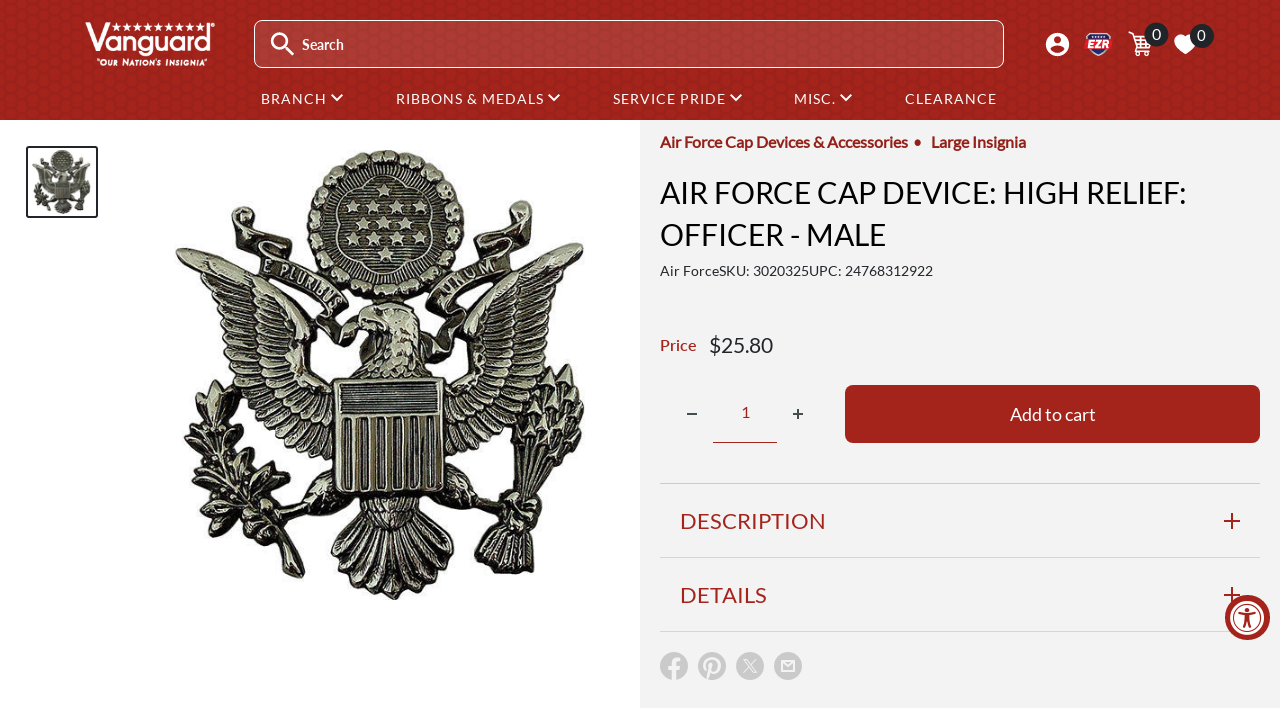

--- FILE ---
content_type: text/html; charset=utf-8
request_url: https://www.vanguardmil.com/products/usaf-male-officer-high-relief-cap-device
body_size: 47705
content:
<!doctype html>

<html class="no-js" lang="en">
  <head>
    
	<script src="//www.vanguardmil.com/cdn/shop/files/pandectes-rules.js?v=6528803651695297083"></script>
	
	

    <meta charset="utf-8">
    <meta name="viewport" content="width=device-width, initial-scale=1.0, height=device-height">
    <meta name="theme-color" content="#212529">

    <title>USAF Male Officer High Relief Cap Device</title><meta name="description" content="Shop Online for U.S. Air Force Male Officer High Relief Cap Device from Vanguard Industries"><link rel="canonical" href="https://www.vanguardmil.com/products/usaf-male-officer-high-relief-cap-device"><link rel="shortcut icon" href="//www.vanguardmil.com/cdn/shop/files/favicon_1_-1_c3708729-7de1-4ed6-af84-69dcef93a420_96x96.png?v=1742314673" type="image/png"><link rel="preload" as="style" href="//www.vanguardmil.com/cdn/shop/t/202/assets/theme.css?v=174998088754057634591733241738">
    <link rel="preload" as="script" href="//www.vanguardmil.com/cdn/shop/t/202/assets/theme.js?v=34260595880384442431744907606">
    <link rel="preconnect" href="https://cdn.shopify.com">
    <link rel="preconnect" href="https://fonts.shopifycdn.com">
    <link rel="dns-prefetch" href="https://productreviews.shopifycdn.com">
    <link rel="dns-prefetch" href="https://ajax.googleapis.com">
    <link rel="dns-prefetch" href="https://maps.googleapis.com">
    <link rel="dns-prefetch" href="https://maps.gstatic.com">

    <link rel="preconnect" href="https://fonts.googleapis.com">
<link rel="preconnect" href="https://fonts.gstatic.com" crossorigin>
<link href="https://fonts.googleapis.com/css2?family=Lato&family=Rationale&family=Teko:wght@300..700&display=swap" rel="stylesheet">

    <meta property="og:type" content="product">
  <meta property="og:title" content="Air Force Cap Device: High Relief: Officer - male"><meta property="og:image" content="http://www.vanguardmil.com/cdn/shop/products/80319_us_air_force_high_relief_officer_male.jpeg?v=1423546090">
    <meta property="og:image:secure_url" content="https://www.vanguardmil.com/cdn/shop/products/80319_us_air_force_high_relief_officer_male.jpeg?v=1423546090">
    <meta property="og:image:width" content="500">
    <meta property="og:image:height" content="500"><meta property="product:price:amount" content="25.80">
  <meta property="product:price:currency" content="USD"><meta property="og:description" content="Shop Online for U.S. Air Force Male Officer High Relief Cap Device from Vanguard Industries"><meta property="og:url" content="https://www.vanguardmil.com/products/usaf-male-officer-high-relief-cap-device">
<meta property="og:site_name" content="Vanguard Industries"><meta name="twitter:card" content="summary"><meta name="twitter:title" content="Air Force Cap Device: High Relief: Officer - male">
  <meta name="twitter:description" content="Air Force cap device male officer new high relief.The USAF officer cap device is the emblem of the United States Coat of Arms and the male device is screw back.High Relief cap devices bring forth all details from the background.
approximately 2-1/4&quot; W x 2-7/16&quot; H
Individually priced.">
  <meta name="twitter:image" content="https://www.vanguardmil.com/cdn/shop/products/80319_us_air_force_high_relief_officer_male_600x600_crop_center.jpeg?v=1423546090">
    <link rel="preload" href="//www.vanguardmil.com/cdn/fonts/lato/lato_n4.c3b93d431f0091c8be23185e15c9d1fee1e971c5.woff2" as="font" type="font/woff2" crossorigin><link rel="preload" href="//www.vanguardmil.com/cdn/fonts/lato/lato_n4.c3b93d431f0091c8be23185e15c9d1fee1e971c5.woff2" as="font" type="font/woff2" crossorigin><style>
  @font-face {
  font-family: Lato;
  font-weight: 400;
  font-style: normal;
  font-display: swap;
  src: url("//www.vanguardmil.com/cdn/fonts/lato/lato_n4.c3b93d431f0091c8be23185e15c9d1fee1e971c5.woff2") format("woff2"),
       url("//www.vanguardmil.com/cdn/fonts/lato/lato_n4.d5c00c781efb195594fd2fd4ad04f7882949e327.woff") format("woff");
}

  @font-face {
  font-family: Lato;
  font-weight: 400;
  font-style: normal;
  font-display: swap;
  src: url("//www.vanguardmil.com/cdn/fonts/lato/lato_n4.c3b93d431f0091c8be23185e15c9d1fee1e971c5.woff2") format("woff2"),
       url("//www.vanguardmil.com/cdn/fonts/lato/lato_n4.d5c00c781efb195594fd2fd4ad04f7882949e327.woff") format("woff");
}

@font-face {
  font-family: Lato;
  font-weight: 600;
  font-style: normal;
  font-display: swap;
  src: url("//www.vanguardmil.com/cdn/fonts/lato/lato_n6.38d0e3b23b74a60f769c51d1df73fac96c580d59.woff2") format("woff2"),
       url("//www.vanguardmil.com/cdn/fonts/lato/lato_n6.3365366161bdcc36a3f97cfbb23954d8c4bf4079.woff") format("woff");
}

@font-face {
  font-family: Lato;
  font-weight: 400;
  font-style: italic;
  font-display: swap;
  src: url("//www.vanguardmil.com/cdn/fonts/lato/lato_i4.09c847adc47c2fefc3368f2e241a3712168bc4b6.woff2") format("woff2"),
       url("//www.vanguardmil.com/cdn/fonts/lato/lato_i4.3c7d9eb6c1b0a2bf62d892c3ee4582b016d0f30c.woff") format("woff");
}


  @font-face {
  font-family: Lato;
  font-weight: 700;
  font-style: normal;
  font-display: swap;
  src: url("//www.vanguardmil.com/cdn/fonts/lato/lato_n7.900f219bc7337bc57a7a2151983f0a4a4d9d5dcf.woff2") format("woff2"),
       url("//www.vanguardmil.com/cdn/fonts/lato/lato_n7.a55c60751adcc35be7c4f8a0313f9698598612ee.woff") format("woff");
}

  @font-face {
  font-family: Lato;
  font-weight: 400;
  font-style: italic;
  font-display: swap;
  src: url("//www.vanguardmil.com/cdn/fonts/lato/lato_i4.09c847adc47c2fefc3368f2e241a3712168bc4b6.woff2") format("woff2"),
       url("//www.vanguardmil.com/cdn/fonts/lato/lato_i4.3c7d9eb6c1b0a2bf62d892c3ee4582b016d0f30c.woff") format("woff");
}

  @font-face {
  font-family: Lato;
  font-weight: 700;
  font-style: italic;
  font-display: swap;
  src: url("//www.vanguardmil.com/cdn/fonts/lato/lato_i7.16ba75868b37083a879b8dd9f2be44e067dfbf92.woff2") format("woff2"),
       url("//www.vanguardmil.com/cdn/fonts/lato/lato_i7.4c07c2b3b7e64ab516aa2f2081d2bb0366b9dce8.woff") format("woff");
}


  :root {
    --chevron-down: url("\/\/www.vanguardmil.com\/cdn\/shop\/t\/202\/assets\/chevron_down.svg?v=40466928921424435381740679381");
    --default-text-font-size : 15px;
    --base-text-font-size    : 16px;
    --heading-font-family    : Lato, sans-serif;
    --heading-font-weight    : 400;
    --heading-font-style     : normal;
    --text-font-family       : Lato, sans-serif;
    --text-font-weight       : 400;
    --text-font-style        : normal;
    --text-font-bolder-weight: 600;
    --text-link-decoration   : underline;

    --text-color               : #444D50;
    --text-color-rgb           : 68, 77, 80;
    --heading-color            : #a4241c;
    --border-color             : #cccccc;
    --border-color-rgb         : 204, 204, 204;
    --form-border-color        : #bfbfbf;
    --accent-color             : #212529;
    --accent-color-rgb         : 33, 37, 41;
    --link-color               : #a4241c;
    --link-color-hover         : #631611;
    --background               : #ffffff;
    --secondary-background     : #f3f3f3;
    --secondary-background-rgb : 243, 243, 243;
    --accent-background        : rgba(33, 37, 41, 0.08);

    --input-background: #f3f3f3;

    --error-color       : #ff0000;
    --error-background  : rgba(255, 0, 0, 0.07);
    --success-color     : #00aa00;
    --success-background: rgba(0, 170, 0, 0.11);

    --primary-button-background      : #a4241c;
    --primary-button-background-rgb  : 164, 36, 28;
    --primary-button-text-color      : #ffffff;
    --secondary-button-background    : #780c06;
    --secondary-button-background-rgb: 120, 12, 6;
    --secondary-button-text-color    : #ffffff;

    --header-background      : rgba(0,0,0,0);
    --header-text-color      : #ffffff;
    --header-light-text-color: #a3afef;
    --header-border-color    : rgba(163, 175, 239, 0.3);
    --header-accent-color    : #00badb;

    --footer-background-color:    #f3f5f6;
    --footer-heading-text-color:  #1e2d7d;
    --footer-body-text-color:     #444D50;
    --footer-body-text-color-rgb: 68, 77, 80;
    --footer-accent-color:        #a4241c;
    --footer-accent-color-rgb:    164, 36, 28;
    --footer-border:              none;
    
    --flickity-arrow-color: #999999;--product-on-sale-accent           : #a4241c;
    --product-on-sale-accent-rgb       : 164, 36, 28;
    --product-on-sale-color            : #ffffff;
    --product-in-stock-color           : #008a00;
    --product-low-stock-color          : #a4241c;
    --product-sold-out-color           : #212529;
    --product-custom-label-1-background: #008a00;
    --product-custom-label-1-color     : #ffffff;
    --product-custom-label-2-background: #00a500;
    --product-custom-label-2-color     : #ffffff;
    --product-review-star-color        : #ffbd00;

    --mobile-container-gutter : 20px;
    --desktop-container-gutter: 40px;

    /* Shopify related variables */
    --payment-terms-background-color: #ffffff;
  }
</style>

<script>
  // IE11 does not have support for CSS variables, so we have to polyfill them
  if (!(((window || {}).CSS || {}).supports && window.CSS.supports('(--a: 0)'))) {
    const script = document.createElement('script');
    script.type = 'text/javascript';
    script.src = 'https://cdn.jsdelivr.net/npm/css-vars-ponyfill@2';
    script.onload = function() {
      cssVars({});
    };

    document.getElementsByTagName('head')[0].appendChild(script);
  }
</script>


    <script>window.performance && window.performance.mark && window.performance.mark('shopify.content_for_header.start');</script><meta name="google-site-verification" content="zEn7OKpDZqPujOzzjB27ARyX0vJiJDWfFJ10LafH4Aw">
<meta id="shopify-digital-wallet" name="shopify-digital-wallet" content="/7202413/digital_wallets/dialog">
<meta name="shopify-checkout-api-token" content="a71d3b14f258b08079ec898065bae512">
<meta id="in-context-paypal-metadata" data-shop-id="7202413" data-venmo-supported="true" data-environment="production" data-locale="en_US" data-paypal-v4="true" data-currency="USD">
<link rel="alternate" type="application/json+oembed" href="https://www.vanguardmil.com/products/usaf-male-officer-high-relief-cap-device.oembed">
<script async="async" src="/checkouts/internal/preloads.js?locale=en-US"></script>
<script id="shopify-features" type="application/json">{"accessToken":"a71d3b14f258b08079ec898065bae512","betas":["rich-media-storefront-analytics"],"domain":"www.vanguardmil.com","predictiveSearch":true,"shopId":7202413,"locale":"en"}</script>
<script>var Shopify = Shopify || {};
Shopify.shop = "vanguardmil.myshopify.com";
Shopify.locale = "en";
Shopify.currency = {"active":"USD","rate":"1.0"};
Shopify.country = "US";
Shopify.theme = {"name":"vanguard-usamm\/production-V2","id":132828921910,"schema_name":"Warehouse","schema_version":"6.0.0","theme_store_id":null,"role":"main"};
Shopify.theme.handle = "null";
Shopify.theme.style = {"id":null,"handle":null};
Shopify.cdnHost = "www.vanguardmil.com/cdn";
Shopify.routes = Shopify.routes || {};
Shopify.routes.root = "/";</script>
<script type="module">!function(o){(o.Shopify=o.Shopify||{}).modules=!0}(window);</script>
<script>!function(o){function n(){var o=[];function n(){o.push(Array.prototype.slice.apply(arguments))}return n.q=o,n}var t=o.Shopify=o.Shopify||{};t.loadFeatures=n(),t.autoloadFeatures=n()}(window);</script>
<script id="shop-js-analytics" type="application/json">{"pageType":"product"}</script>
<script defer="defer" async type="module" src="//www.vanguardmil.com/cdn/shopifycloud/shop-js/modules/v2/client.init-shop-cart-sync_C5BV16lS.en.esm.js"></script>
<script defer="defer" async type="module" src="//www.vanguardmil.com/cdn/shopifycloud/shop-js/modules/v2/chunk.common_CygWptCX.esm.js"></script>
<script type="module">
  await import("//www.vanguardmil.com/cdn/shopifycloud/shop-js/modules/v2/client.init-shop-cart-sync_C5BV16lS.en.esm.js");
await import("//www.vanguardmil.com/cdn/shopifycloud/shop-js/modules/v2/chunk.common_CygWptCX.esm.js");

  window.Shopify.SignInWithShop?.initShopCartSync?.({"fedCMEnabled":true,"windoidEnabled":true});

</script>
<script>(function() {
  var isLoaded = false;
  function asyncLoad() {
    if (isLoaded) return;
    isLoaded = true;
    var urls = ["https:\/\/popup3.lifterapps.com\/js\/modal.js?shop=vanguardmil.myshopify.com","https:\/\/cdn.recovermycart.com\/scripts\/keepcart\/CartJS.min.js?shop=vanguardmil.myshopify.com\u0026shop=vanguardmil.myshopify.com","https:\/\/tools.luckyorange.com\/core\/lo.js?site-id=531cd4e9\u0026shop=vanguardmil.myshopify.com","https:\/\/cdn.zigpoll.com\/zigpoll-shopify-embed.js?accountId=6318a3001f9ef71547acb1da\u0026shop=vanguardmil.myshopify.com"];
    for (var i = 0; i < urls.length; i++) {
      var s = document.createElement('script');
      s.type = 'text/javascript';
      s.async = true;
      s.src = urls[i];
      var x = document.getElementsByTagName('script')[0];
      x.parentNode.insertBefore(s, x);
    }
  };
  if(window.attachEvent) {
    window.attachEvent('onload', asyncLoad);
  } else {
    window.addEventListener('load', asyncLoad, false);
  }
})();</script>
<script id="__st">var __st={"a":7202413,"offset":-28800,"reqid":"fbeb7482-9fad-494f-ad60-17048c585ff8-1768615233","pageurl":"www.vanguardmil.com\/products\/usaf-male-officer-high-relief-cap-device","u":"0b00b3153aa2","p":"product","rtyp":"product","rid":420552356};</script>
<script>window.ShopifyPaypalV4VisibilityTracking = true;</script>
<script id="captcha-bootstrap">!function(){'use strict';const t='contact',e='account',n='new_comment',o=[[t,t],['blogs',n],['comments',n],[t,'customer']],c=[[e,'customer_login'],[e,'guest_login'],[e,'recover_customer_password'],[e,'create_customer']],r=t=>t.map((([t,e])=>`form[action*='/${t}']:not([data-nocaptcha='true']) input[name='form_type'][value='${e}']`)).join(','),a=t=>()=>t?[...document.querySelectorAll(t)].map((t=>t.form)):[];function s(){const t=[...o],e=r(t);return a(e)}const i='password',u='form_key',d=['recaptcha-v3-token','g-recaptcha-response','h-captcha-response',i],f=()=>{try{return window.sessionStorage}catch{return}},m='__shopify_v',_=t=>t.elements[u];function p(t,e,n=!1){try{const o=window.sessionStorage,c=JSON.parse(o.getItem(e)),{data:r}=function(t){const{data:e,action:n}=t;return t[m]||n?{data:e,action:n}:{data:t,action:n}}(c);for(const[e,n]of Object.entries(r))t.elements[e]&&(t.elements[e].value=n);n&&o.removeItem(e)}catch(o){console.error('form repopulation failed',{error:o})}}const l='form_type',E='cptcha';function T(t){t.dataset[E]=!0}const w=window,h=w.document,L='Shopify',v='ce_forms',y='captcha';let A=!1;((t,e)=>{const n=(g='f06e6c50-85a8-45c8-87d0-21a2b65856fe',I='https://cdn.shopify.com/shopifycloud/storefront-forms-hcaptcha/ce_storefront_forms_captcha_hcaptcha.v1.5.2.iife.js',D={infoText:'Protected by hCaptcha',privacyText:'Privacy',termsText:'Terms'},(t,e,n)=>{const o=w[L][v],c=o.bindForm;if(c)return c(t,g,e,D).then(n);var r;o.q.push([[t,g,e,D],n]),r=I,A||(h.body.append(Object.assign(h.createElement('script'),{id:'captcha-provider',async:!0,src:r})),A=!0)});var g,I,D;w[L]=w[L]||{},w[L][v]=w[L][v]||{},w[L][v].q=[],w[L][y]=w[L][y]||{},w[L][y].protect=function(t,e){n(t,void 0,e),T(t)},Object.freeze(w[L][y]),function(t,e,n,w,h,L){const[v,y,A,g]=function(t,e,n){const i=e?o:[],u=t?c:[],d=[...i,...u],f=r(d),m=r(i),_=r(d.filter((([t,e])=>n.includes(e))));return[a(f),a(m),a(_),s()]}(w,h,L),I=t=>{const e=t.target;return e instanceof HTMLFormElement?e:e&&e.form},D=t=>v().includes(t);t.addEventListener('submit',(t=>{const e=I(t);if(!e)return;const n=D(e)&&!e.dataset.hcaptchaBound&&!e.dataset.recaptchaBound,o=_(e),c=g().includes(e)&&(!o||!o.value);(n||c)&&t.preventDefault(),c&&!n&&(function(t){try{if(!f())return;!function(t){const e=f();if(!e)return;const n=_(t);if(!n)return;const o=n.value;o&&e.removeItem(o)}(t);const e=Array.from(Array(32),(()=>Math.random().toString(36)[2])).join('');!function(t,e){_(t)||t.append(Object.assign(document.createElement('input'),{type:'hidden',name:u})),t.elements[u].value=e}(t,e),function(t,e){const n=f();if(!n)return;const o=[...t.querySelectorAll(`input[type='${i}']`)].map((({name:t})=>t)),c=[...d,...o],r={};for(const[a,s]of new FormData(t).entries())c.includes(a)||(r[a]=s);n.setItem(e,JSON.stringify({[m]:1,action:t.action,data:r}))}(t,e)}catch(e){console.error('failed to persist form',e)}}(e),e.submit())}));const S=(t,e)=>{t&&!t.dataset[E]&&(n(t,e.some((e=>e===t))),T(t))};for(const o of['focusin','change'])t.addEventListener(o,(t=>{const e=I(t);D(e)&&S(e,y())}));const B=e.get('form_key'),M=e.get(l),P=B&&M;t.addEventListener('DOMContentLoaded',(()=>{const t=y();if(P)for(const e of t)e.elements[l].value===M&&p(e,B);[...new Set([...A(),...v().filter((t=>'true'===t.dataset.shopifyCaptcha))])].forEach((e=>S(e,t)))}))}(h,new URLSearchParams(w.location.search),n,t,e,['guest_login'])})(!0,!0)}();</script>
<script integrity="sha256-4kQ18oKyAcykRKYeNunJcIwy7WH5gtpwJnB7kiuLZ1E=" data-source-attribution="shopify.loadfeatures" defer="defer" src="//www.vanguardmil.com/cdn/shopifycloud/storefront/assets/storefront/load_feature-a0a9edcb.js" crossorigin="anonymous"></script>
<script data-source-attribution="shopify.dynamic_checkout.dynamic.init">var Shopify=Shopify||{};Shopify.PaymentButton=Shopify.PaymentButton||{isStorefrontPortableWallets:!0,init:function(){window.Shopify.PaymentButton.init=function(){};var t=document.createElement("script");t.src="https://www.vanguardmil.com/cdn/shopifycloud/portable-wallets/latest/portable-wallets.en.js",t.type="module",document.head.appendChild(t)}};
</script>
<script data-source-attribution="shopify.dynamic_checkout.buyer_consent">
  function portableWalletsHideBuyerConsent(e){var t=document.getElementById("shopify-buyer-consent"),n=document.getElementById("shopify-subscription-policy-button");t&&n&&(t.classList.add("hidden"),t.setAttribute("aria-hidden","true"),n.removeEventListener("click",e))}function portableWalletsShowBuyerConsent(e){var t=document.getElementById("shopify-buyer-consent"),n=document.getElementById("shopify-subscription-policy-button");t&&n&&(t.classList.remove("hidden"),t.removeAttribute("aria-hidden"),n.addEventListener("click",e))}window.Shopify?.PaymentButton&&(window.Shopify.PaymentButton.hideBuyerConsent=portableWalletsHideBuyerConsent,window.Shopify.PaymentButton.showBuyerConsent=portableWalletsShowBuyerConsent);
</script>
<script data-source-attribution="shopify.dynamic_checkout.cart.bootstrap">document.addEventListener("DOMContentLoaded",(function(){function t(){return document.querySelector("shopify-accelerated-checkout-cart, shopify-accelerated-checkout")}if(t())Shopify.PaymentButton.init();else{new MutationObserver((function(e,n){t()&&(Shopify.PaymentButton.init(),n.disconnect())})).observe(document.body,{childList:!0,subtree:!0})}}));
</script>
<link id="shopify-accelerated-checkout-styles" rel="stylesheet" media="screen" href="https://www.vanguardmil.com/cdn/shopifycloud/portable-wallets/latest/accelerated-checkout-backwards-compat.css" crossorigin="anonymous">
<style id="shopify-accelerated-checkout-cart">
        #shopify-buyer-consent {
  margin-top: 1em;
  display: inline-block;
  width: 100%;
}

#shopify-buyer-consent.hidden {
  display: none;
}

#shopify-subscription-policy-button {
  background: none;
  border: none;
  padding: 0;
  text-decoration: underline;
  font-size: inherit;
  cursor: pointer;
}

#shopify-subscription-policy-button::before {
  box-shadow: none;
}

      </style>

<script>window.performance && window.performance.mark && window.performance.mark('shopify.content_for_header.end');</script>
    
<script>window.BOLD = window.BOLD || {};
    window.BOLD.common = window.BOLD.common || {};
    window.BOLD.common.Shopify = window.BOLD.common.Shopify || {};
    window.BOLD.common.Shopify.shop = {
      domain: 'www.vanguardmil.com',
      permanent_domain: 'vanguardmil.myshopify.com',
      url: 'https://www.vanguardmil.com',
      secure_url: 'https://www.vanguardmil.com',
      money_format: "${{amount}}",
      currency: "USD"
    };
    window.BOLD.common.Shopify.customer = {
      id: null,
      tags: null,
    };
    window.BOLD.common.Shopify.cart = {"note":null,"attributes":{},"original_total_price":0,"total_price":0,"total_discount":0,"total_weight":0.0,"item_count":0,"items":[],"requires_shipping":false,"currency":"USD","items_subtotal_price":0,"cart_level_discount_applications":[],"checkout_charge_amount":0};
    window.BOLD.common.template = 'product';window.BOLD.common.Shopify.formatMoney = function(money, format) {
        function n(t, e) {
            return "undefined" == typeof t ? e : t
        }
        function r(t, e, r, i) {
            if (e = n(e, 2),
                r = n(r, ","),
                i = n(i, "."),
            isNaN(t) || null == t)
                return 0;
            t = (t / 100).toFixed(e);
            var o = t.split(".")
                , a = o[0].replace(/(\d)(?=(\d\d\d)+(?!\d))/g, "$1" + r)
                , s = o[1] ? i + o[1] : "";
            return a + s
        }
        "string" == typeof money && (money = money.replace(".", ""));
        var i = ""
            , o = /\{\{\s*(\w+)\s*\}\}/
            , a = format || window.BOLD.common.Shopify.shop.money_format || window.Shopify.money_format || "$ {{ amount }}";
        switch (a.match(o)[1]) {
            case "amount":
                i = r(money, 2, ",", ".");
                break;
            case "amount_no_decimals":
                i = r(money, 0, ",", ".");
                break;
            case "amount_with_comma_separator":
                i = r(money, 2, ".", ",");
                break;
            case "amount_no_decimals_with_comma_separator":
                i = r(money, 0, ".", ",");
                break;
            case "amount_with_space_separator":
                i = r(money, 2, " ", ",");
                break;
            case "amount_no_decimals_with_space_separator":
                i = r(money, 0, " ", ",");
                break;
            case "amount_with_apostrophe_separator":
                i = r(money, 2, "'", ".");
                break;
        }
        return a.replace(o, i);
    };
    window.BOLD.common.Shopify.saveProduct = function (handle, product) {
      if (typeof handle === 'string' && typeof window.BOLD.common.Shopify.products[handle] === 'undefined') {
        if (typeof product === 'number') {
          window.BOLD.common.Shopify.handles[product] = handle;
          product = { id: product };
        }
        window.BOLD.common.Shopify.products[handle] = product;
      }
    };
    window.BOLD.common.Shopify.saveVariant = function (variant_id, variant) {
      if (typeof variant_id === 'number' && typeof window.BOLD.common.Shopify.variants[variant_id] === 'undefined') {
        window.BOLD.common.Shopify.variants[variant_id] = variant;
      }
    };window.BOLD.common.Shopify.products = window.BOLD.common.Shopify.products || {};
    window.BOLD.common.Shopify.variants = window.BOLD.common.Shopify.variants || {};
    window.BOLD.common.Shopify.handles = window.BOLD.common.Shopify.handles || {};window.BOLD.common.Shopify.handle = "usaf-male-officer-high-relief-cap-device"
window.BOLD.common.Shopify.saveProduct("usaf-male-officer-high-relief-cap-device", 420552356);window.BOLD.common.Shopify.saveVariant(1153446252, { product_id: 420552356, product_handle: "usaf-male-officer-high-relief-cap-device", price: 2580, group_id: '', csp_metafield: {}});window.BOLD.apps_installed = {"Product Options":2} || {};window.BOLD.common.Shopify.metafields = window.BOLD.common.Shopify.metafields || {};window.BOLD.common.Shopify.metafields["bold_rp"] = {};window.BOLD.common.Shopify.metafields["bold_csp_defaults"] = {};window.BOLD.common.cacheParams = window.BOLD.common.cacheParams || {};
</script>

    
<script>
  window.BOLD = window.BOLD || {};
  window.BOLD.common = window.BOLD.common || {};
    window.BOLD.common.cacheParams = window.BOLD.common.cacheParams || {};
  window.BOLD.common.cacheParams.options = 1768229209;
</script>
<link href="//www.vanguardmil.com/cdn/shop/t/202/assets/bold-options.css?v=87316498131325035181740679380" rel="stylesheet" type="text/css" media="all" />
<script src="https://options.shopapps.site/js/options.js" type="text/javascript"></script>
    

    <script src="https://cdn.jsdelivr.net/npm/jquery/dist/jquery.min.js" ></script>
    <script src="https://cdn.jsdelivr.net/npm/popper.js@1.16.0/dist/umd/popper.min.js" defer></script>
<script src="https://stackpath.bootstrapcdn.com/bootstrap/4.3.1/js/bootstrap.min.js" integrity="sha384-JjSmVgyd0p3pXB1rRibZUAYoIIy6OrQ6VrjIEaFf/nJGzIxFDsf4x0xIM+B07jRM" crossorigin="anonymous" defer></script>

    
    <link rel="stylesheet" href="//www.vanguardmil.com/cdn/shop/t/202/assets/theme2.css?v=150684634643329899011766609087">
    <link rel="stylesheet" href="//www.vanguardmil.com/cdn/shop/t/202/assets/bootstrap2.css?v=68437401972965980981740679381">
    <link href="//www.vanguardmil.com/cdn/shop/t/202/assets/vanguard-style2.css?v=64295343391860832811764092411" rel="stylesheet" type="text/css" media="all" />
    <link href="//www.vanguardmil.com/cdn/shop/t/202/assets/slide-menu.css?v=48104659836895137301727802975" rel="stylesheet" type="text/css" media="all" />
    <link rel="stylesheet" media="print" href="//www.vanguardmil.com/cdn/shop/t/202/assets/print.css?v=46544742635725541251742824760">

    <script type="application/ld+json">{"@context":"http:\/\/schema.org\/","@id":"\/products\/usaf-male-officer-high-relief-cap-device#product","@type":"Product","brand":{"@type":"Brand","name":"Vanguard Industries"},"category":"Air Force","description":"Air Force cap device male officer new high relief.The USAF officer cap device is the emblem of the United States Coat of Arms and the male device is screw back.High Relief cap devices bring forth all details from the background.\napproximately 2-1\/4\" W x 2-7\/16\" H\nIndividually priced.","image":"https:\/\/www.vanguardmil.com\/cdn\/shop\/products\/80319_us_air_force_high_relief_officer_male.jpeg?v=1423546090\u0026width=1920","mpn":"24768312922","name":"Air Force Cap Device: High Relief: Officer - male","offers":{"@id":"\/products\/usaf-male-officer-high-relief-cap-device?variant=1153446252#offer","@type":"Offer","availability":"http:\/\/schema.org\/InStock","price":"25.80","priceCurrency":"USD","url":"https:\/\/www.vanguardmil.com\/products\/usaf-male-officer-high-relief-cap-device?variant=1153446252"},"sku":"3020325","url":"https:\/\/www.vanguardmil.com\/products\/usaf-male-officer-high-relief-cap-device"}</script><script type="application/ld+json">
  {
    "@context": "https://schema.org",
    "@type": "BreadcrumbList",
    "itemListElement": [{
        "@type": "ListItem",
        "position": 1,
        "name": "Home",
        "item": "https://www.vanguardmil.com"
      },{
            "@type": "ListItem",
            "position": 2,
            "name": "Air Force Cap Device: High Relief: Officer - male",
            "item": "https://www.vanguardmil.com/products/usaf-male-officer-high-relief-cap-device"
          }]
  }
</script>

    <script>
      // Doofinder accessibility fix
      document.addEventListener('focusout', (e) => {
        if (!e.target.closest('.dfd-root')) return;
        setTimeout(() => {
          if (!document.querySelector('.dfd-root[hidden]')) return;

          const allTabbaleElements = Array.from(document.querySelectorAll('*')).filter(e => e.tabIndex >= 0);
          const searchBar = document.querySelector('#search-input');
          const nextElementIndex = allTabbaleElements.findIndex(e => e === searchBar) + 1;

          allTabbaleElements[nextElementIndex].focus();
        }, 100);
      });
    </script>
    <script>
      // This allows to expose several variables to the global scope, to be used in scripts
      window.theme = {
        pageType: "product",
        cartCount: 0,
        moneyFormat: "${{amount}}",
        moneyWithCurrencyFormat: "${{amount}} USD",
        currencyCodeEnabled: false,
        showDiscount: true,
        discountMode: "percentage",
        cartType: "page"
      };

      window.routes = {
        rootUrl: "\/",
        rootUrlWithoutSlash: '',
        cartUrl: "\/cart",
        cartAddUrl: "\/cart\/add",
        cartChangeUrl: "\/cart\/change",
        searchUrl: "\/search",
        productRecommendationsUrl: "\/recommendations\/products"
      };

      window.languages = {
        productRegularPrice: "Regular price",
        productSalePrice: "Sale price",
        collectionOnSaleLabel: "Save {{savings}}",
        productFormUnavailable: "Unavailable",
        productFormAddToCart: "Add to cart",
        productFormPreOrder: "Pre-order",
        productFormSoldOut: "Sold out",
        productAdded: "Product has been added to your cart",
        productAddedShort: "Added!",
        shippingEstimatorNoResults: "No shipping could be found for your address.",
        shippingEstimatorOneResult: "There is one shipping rate for your address:",
        shippingEstimatorMultipleResults: "There are {{count}} shipping rates for your address:",
        shippingEstimatorErrors: "There are some errors:"
      };

      document.documentElement.className = document.documentElement.className.replace('no-js', 'js');
    </script><script src="//www.vanguardmil.com/cdn/shop/t/202/assets/theme.js?v=34260595880384442431744907606" defer></script>
    <script src="//www.vanguardmil.com/cdn/shop/t/202/assets/custom.js?v=103714942006477426081741625925" defer></script><script>
        (function () {
          window.onpageshow = function() {
            // We force re-freshing the cart content onpageshow, as most browsers will serve a cache copy when hitting the
            // back button, which cause staled data
            document.documentElement.dispatchEvent(new CustomEvent('cart:refresh', {
              bubbles: true,
              detail: {scrollToTop: false}
            }));
          };
        })();
      </script><!-- BEGIN app block: shopify://apps/pandectes-gdpr/blocks/banner/58c0baa2-6cc1-480c-9ea6-38d6d559556a -->
  
    
      <!-- TCF is active, scripts are loaded above -->
      
        <script>
          if (!window.PandectesRulesSettings) {
            window.PandectesRulesSettings = {"store":{"id":7202413,"adminMode":false,"headless":false,"storefrontRootDomain":"","checkoutRootDomain":"","storefrontAccessToken":""},"banner":{"revokableTrigger":false,"cookiesBlockedByDefault":"7","hybridStrict":false,"isActive":true},"geolocation":{"auOnly":false,"brOnly":false,"caOnly":false,"chOnly":false,"euOnly":false,"jpOnly":false,"nzOnly":false,"thOnly":false,"zaOnly":false,"canadaOnly":false,"globalVisibility":true},"blocker":{"isActive":false,"googleConsentMode":{"isActive":true,"id":"GTM-57MC5K2","analyticsId":"G-3DVY3EV05L","adwordsId":"AW-1041182928","adStorageCategory":4,"analyticsStorageCategory":2,"functionalityStorageCategory":1,"personalizationStorageCategory":1,"securityStorageCategory":0,"customEvent":true,"redactData":true,"urlPassthrough":false,"dataLayerProperty":"dataLayer","waitForUpdate":0,"useNativeChannel":false,"debugMode":false},"facebookPixel":{"isActive":true,"id":"4163626356991531","ldu":true},"microsoft":{"isActive":false,"uetTags":""},"rakuten":{"isActive":false,"cmp":false,"ccpa":false},"gpcIsActive":true,"klaviyoIsActive":false,"defaultBlocked":7,"patterns":{"whiteList":[],"blackList":{"1":[],"2":[],"4":[],"8":[]},"iframesWhiteList":[],"iframesBlackList":{"1":[],"2":[],"4":[],"8":[]},"beaconsWhiteList":[],"beaconsBlackList":{"1":[],"2":[],"4":[],"8":[]}}}};
            const rulesScript = document.createElement('script');
            window.PandectesRulesSettings.auto = true;
            rulesScript.src = "https://cdn.shopify.com/extensions/019bc749-4c9e-7aaa-abf7-8a60b2cb0053/gdpr-224/assets/pandectes-rules.js";
            const firstChild = document.head.firstChild;
            document.head.insertBefore(rulesScript, firstChild);
          }
        </script>
      
      <script>
        
          window.PandectesSettings = {"store":{"id":7202413,"plan":"plus","theme":"vanguard-usamm/production-V2","primaryLocale":"en","adminMode":false,"headless":false,"storefrontRootDomain":"","checkoutRootDomain":"","storefrontAccessToken":""},"tsPublished":1752525515,"declaration":{"showType":true,"showPurpose":false,"showProvider":false,"declIntroText":"We use cookies to optimize website functionality, analyze the performance, and provide personalized experience to you. Some cookies are essential to make the website operate and function correctly. Those cookies cannot be disabled. In this window you can manage your preference of cookies.","showDateGenerated":true},"language":{"unpublished":[],"languageMode":"Single","fallbackLanguage":"en","languageDetection":"browser","languagesSupported":[]},"texts":{"managed":{"headerText":{"en":"We respect your privacy"},"consentText":{"en":"This website uses cookies to ensure you get the best experience."},"linkText":{"en":"Learn more"},"imprintText":{"en":"Imprint"},"googleLinkText":{"en":"Google's Privacy Terms"},"allowButtonText":{"en":"Accept"},"denyButtonText":{"en":"Decline"},"dismissButtonText":{"en":"Ok"},"leaveSiteButtonText":{"en":"Leave this site"},"preferencesButtonText":{"en":"Preferences"},"cookiePolicyText":{"en":"Cookie policy"},"preferencesPopupTitleText":{"en":"Manage consent preferences"},"preferencesPopupIntroText":{"en":"We use cookies to optimize website functionality, analyze the performance, and provide personalized experience to you. Some cookies are essential to make the website operate and function correctly. Those cookies cannot be disabled. In this window you can manage your preference of cookies."},"preferencesPopupSaveButtonText":{"en":"Save preferences"},"preferencesPopupCloseButtonText":{"en":"Close"},"preferencesPopupAcceptAllButtonText":{"en":"Accept all"},"preferencesPopupRejectAllButtonText":{"en":"Reject all"},"cookiesDetailsText":{"en":"Cookies details"},"preferencesPopupAlwaysAllowedText":{"en":"Always allowed"},"accessSectionParagraphText":{"en":"You have the right to request access to your data at any time."},"accessSectionTitleText":{"en":"Data portability"},"accessSectionAccountInfoActionText":{"en":"Personal data"},"accessSectionDownloadReportActionText":{"en":"Request export"},"accessSectionGDPRRequestsActionText":{"en":"Data subject requests"},"accessSectionOrdersRecordsActionText":{"en":"Orders"},"rectificationSectionParagraphText":{"en":"You have the right to request your data to be updated whenever you think it is appropriate."},"rectificationSectionTitleText":{"en":"Data Rectification"},"rectificationCommentPlaceholder":{"en":"Describe what you want to be updated"},"rectificationCommentValidationError":{"en":"Comment is required"},"rectificationSectionEditAccountActionText":{"en":"Request an update"},"erasureSectionTitleText":{"en":"Right to be forgotten"},"erasureSectionParagraphText":{"en":"You have the right to ask all your data to be erased. After that, you will no longer be able to access your account."},"erasureSectionRequestDeletionActionText":{"en":"Request personal data deletion"},"consentDate":{"en":"Consent date"},"consentId":{"en":"Consent ID"},"consentSectionChangeConsentActionText":{"en":"Change consent preference"},"consentSectionConsentedText":{"en":"You consented to the cookies policy of this website on"},"consentSectionNoConsentText":{"en":"You have not consented to the cookies policy of this website."},"consentSectionTitleText":{"en":"Your cookie consent"},"consentStatus":{"en":"Consent preference"},"confirmationFailureMessage":{"en":"Your request was not verified. Please try again and if problem persists, contact store owner for assistance"},"confirmationFailureTitle":{"en":"A problem occurred"},"confirmationSuccessMessage":{"en":"We will soon get back to you as to your request."},"confirmationSuccessTitle":{"en":"Your request is verified"},"guestsSupportEmailFailureMessage":{"en":"Your request was not submitted. Please try again and if problem persists, contact store owner for assistance."},"guestsSupportEmailFailureTitle":{"en":"A problem occurred"},"guestsSupportEmailPlaceholder":{"en":"E-mail address"},"guestsSupportEmailSuccessMessage":{"en":"If you are registered as a customer of this store, you will soon receive an email with instructions on how to proceed."},"guestsSupportEmailSuccessTitle":{"en":"Thank you for your request"},"guestsSupportEmailValidationError":{"en":"Email is not valid"},"guestsSupportInfoText":{"en":"Please login with your customer account to further proceed."},"submitButton":{"en":"Submit"},"submittingButton":{"en":"Submitting..."},"cancelButton":{"en":"Cancel"},"declIntroText":{"en":"We use cookies to optimize website functionality, analyze the performance, and provide personalized experience to you. Some cookies are essential to make the website operate and function correctly. Those cookies cannot be disabled. In this window you can manage your preference of cookies."},"declName":{"en":"Name"},"declPurpose":{"en":"Purpose"},"declType":{"en":"Type"},"declRetention":{"en":"Retention"},"declProvider":{"en":"Provider"},"declFirstParty":{"en":"First-party"},"declThirdParty":{"en":"Third-party"},"declSeconds":{"en":"seconds"},"declMinutes":{"en":"minutes"},"declHours":{"en":"hours"},"declDays":{"en":"days"},"declMonths":{"en":"months"},"declYears":{"en":"years"},"declSession":{"en":"Session"},"declDomain":{"en":"Domain"},"declPath":{"en":"Path"}},"categories":{"strictlyNecessaryCookiesTitleText":{"en":"Strictly necessary cookies"},"strictlyNecessaryCookiesDescriptionText":{"en":"These cookies are essential in order to enable you to move around the website and use its features, such as accessing secure areas of the website. The website cannot function properly without these cookies."},"functionalityCookiesTitleText":{"en":"Functional cookies"},"functionalityCookiesDescriptionText":{"en":"These cookies enable the site to provide enhanced functionality and personalisation. They may be set by us or by third party providers whose services we have added to our pages. If you do not allow these cookies then some or all of these services may not function properly."},"performanceCookiesTitleText":{"en":"Performance cookies"},"performanceCookiesDescriptionText":{"en":"These cookies enable us to monitor and improve the performance of our website. For example, they allow us to count visits, identify traffic sources and see which parts of the site are most popular."},"targetingCookiesTitleText":{"en":"Targeting cookies"},"targetingCookiesDescriptionText":{"en":"These cookies may be set through our site by our advertising partners. They may be used by those companies to build a profile of your interests and show you relevant adverts on other sites.    They do not store directly personal information, but are based on uniquely identifying your browser and internet device. If you do not allow these cookies, you will experience less targeted advertising."},"unclassifiedCookiesTitleText":{"en":"Unclassified cookies"},"unclassifiedCookiesDescriptionText":{"en":"Unclassified cookies are cookies that we are in the process of classifying, together with the providers of individual cookies."}},"auto":{}},"library":{"previewMode":false,"fadeInTimeout":0,"defaultBlocked":7,"showLink":true,"showImprintLink":false,"showGoogleLink":true,"enabled":true,"cookie":{"expiryDays":365,"secure":true,"domain":""},"dismissOnScroll":false,"dismissOnWindowClick":false,"dismissOnTimeout":false,"palette":{"popup":{"background":"#FFFFFF","backgroundForCalculations":{"a":1,"b":255,"g":255,"r":255},"text":"#292525"},"button":{"background":"#A4241C","backgroundForCalculations":{"a":1,"b":28,"g":36,"r":164},"text":"#FFFFFF","textForCalculation":{"a":1,"b":255,"g":255,"r":255},"border":"transparent"}},"content":{"href":"https://vanguardmil.myshopify.com/policies/privacy-policy","imprintHref":"/","close":"&#10005;","target":"_blank","logo":"<img class=\"cc-banner-logo\" style=\"max-height: 40px;\" src=\"https://vanguardmil.myshopify.com/cdn/shop/files/pandectes-banner-logo.png\" alt=\"Cookie banner\" />"},"window":"<div role=\"dialog\" aria-label=\"We respect your privacy\" aria-describedby=\"cookieconsent:desc\" id=\"pandectes-banner\" class=\"cc-window-wrapper cc-bottom-wrapper\"><div class=\"pd-cookie-banner-window cc-window {{classes}}\"><!--googleoff: all-->{{children}}<!--googleon: all--></div></div>","compliance":{"custom":"<div class=\"cc-compliance cc-highlight\">{{preferences}}{{allow}}</div>"},"type":"custom","layouts":{"basic":"{{logo}}{{messagelink}}{{compliance}}"},"position":"bottom","theme":"block","revokable":true,"animateRevokable":false,"revokableReset":false,"revokableLogoUrl":"https://vanguardmil.myshopify.com/cdn/shop/files/pandectes-reopen-logo.png","revokablePlacement":"bottom-right","revokableMarginHorizontal":15,"revokableMarginVertical":15,"static":false,"autoAttach":true,"hasTransition":true,"blacklistPage":[""],"elements":{"close":"<button aria-label=\"Close\" type=\"button\" class=\"cc-close\">{{close}}</button>","dismiss":"<button type=\"button\" class=\"cc-btn cc-btn-decision cc-dismiss\">{{dismiss}}</button>","allow":"<button type=\"button\" class=\"cc-btn cc-btn-decision cc-allow\">{{allow}}</button>","deny":"<button type=\"button\" class=\"cc-btn cc-btn-decision cc-deny\">{{deny}}</button>","preferences":"<button type=\"button\" class=\"cc-btn cc-settings\" onclick=\"Pandectes.fn.openPreferences()\">{{preferences}}</button>"}},"geolocation":{"auOnly":false,"brOnly":false,"caOnly":false,"chOnly":false,"euOnly":false,"jpOnly":false,"nzOnly":false,"thOnly":false,"zaOnly":false,"canadaOnly":false,"globalVisibility":true},"dsr":{"guestsSupport":false,"accessSectionDownloadReportAuto":false},"banner":{"resetTs":1737649534,"extraCss":"        .cc-banner-logo {max-width: 24em!important;}    @media(min-width: 768px) {.cc-window.cc-floating{max-width: 24em!important;width: 24em!important;}}    .cc-message, .pd-cookie-banner-window .cc-header, .cc-logo {text-align: left}    .cc-window-wrapper{z-index: 2147483647;}    .cc-window{z-index: 2147483647;font-size: 17px!important;font-family: inherit;}    .pd-cookie-banner-window .cc-header{font-size: 17px!important;font-family: inherit;}    .pd-cp-ui{font-family: inherit; background-color: #FFFFFF;color:#292525;}    button.pd-cp-btn, a.pd-cp-btn{background-color:#A4241C;color:#FFFFFF!important;}    input + .pd-cp-preferences-slider{background-color: rgba(41, 37, 37, 0.3)}    .pd-cp-scrolling-section::-webkit-scrollbar{background-color: rgba(41, 37, 37, 0.3)}    input:checked + .pd-cp-preferences-slider{background-color: rgba(41, 37, 37, 1)}    .pd-cp-scrolling-section::-webkit-scrollbar-thumb {background-color: rgba(41, 37, 37, 1)}    .pd-cp-ui-close{color:#292525;}    .pd-cp-preferences-slider:before{background-color: #FFFFFF}    .pd-cp-title:before {border-color: #292525!important}    .pd-cp-preferences-slider{background-color:#292525}    .pd-cp-toggle{color:#292525!important}    @media(max-width:699px) {.pd-cp-ui-close-top svg {fill: #292525}}    .pd-cp-toggle:hover,.pd-cp-toggle:visited,.pd-cp-toggle:active{color:#292525!important}    .pd-cookie-banner-window {box-shadow: 0 0 18px rgb(0 0 0 / 20%);}  ","customJavascript":{"useButtons":true},"showPoweredBy":false,"logoHeight":40,"revokableTrigger":false,"hybridStrict":false,"cookiesBlockedByDefault":"7","isActive":true,"implicitSavePreferences":true,"cookieIcon":false,"blockBots":false,"showCookiesDetails":true,"hasTransition":true,"blockingPage":false,"showOnlyLandingPage":false,"leaveSiteUrl":"https://www.google.com","linkRespectStoreLang":true},"cookies":{"0":[{"name":"keep_alive","type":"http","domain":"www.vanguardmil.com","path":"/","provider":"Shopify","firstParty":true,"retention":"30 minute(s)","expires":30,"unit":"declMinutes","purpose":{"en":"Used when international domain redirection is enabled to determine if a request is the first one of a session."}},{"name":"secure_customer_sig","type":"http","domain":"www.vanguardmil.com","path":"/","provider":"Shopify","firstParty":true,"retention":"1 year(s)","expires":1,"unit":"declYears","purpose":{"en":"Used to identify a user after they sign into a shop as a customer so they do not need to log in again."}},{"name":"localization","type":"http","domain":"www.vanguardmil.com","path":"/","provider":"Shopify","firstParty":true,"retention":"1 year(s)","expires":1,"unit":"declYears","purpose":{"en":"Used to localize the cart to the correct country."}},{"name":"_tracking_consent","type":"http","domain":".vanguardmil.com","path":"/","provider":"Shopify","firstParty":false,"retention":"1 year(s)","expires":1,"unit":"declYears","purpose":{"en":"Used to store a user's preferences if a merchant has set up privacy rules in the visitor's region."}},{"name":"wpm-test-cookie","type":"http","domain":"com","path":"/","provider":"Unknown","firstParty":false,"retention":"Session","expires":1,"unit":"declSeconds","purpose":{"en":""}}],"1":[{"name":"rmc_logged_in_at","type":"http","domain":"www.vanguardmil.com","path":"/","provider":"Marsello","firstParty":true,"retention":"Session","expires":-55,"unit":"declYears","purpose":{"en":"Used by Abandoned Cart Recovery app."}}],"2":[{"name":"__cf_bm","type":"http","domain":".livewishlist.scriptengine.net","path":"/","provider":"CloudFlare","firstParty":false,"retention":"30 minute(s)","expires":30,"unit":"declMinutes","purpose":{"en":"Used to manage incoming traffic that matches criteria associated with bots."}},{"name":"_ga","type":"http","domain":".vanguardmil.com","path":"/","provider":"Google","firstParty":false,"retention":"1 year(s)","expires":1,"unit":"declYears","purpose":{"en":"Cookie is set by Google Analytics with unknown functionality"}},{"name":"_gid","type":"http","domain":".vanguardmil.com","path":"/","provider":"Google","firstParty":false,"retention":"1 day(s)","expires":1,"unit":"declDays","purpose":{"en":"Cookie is placed by Google Analytics to count and track pageviews."}},{"name":"__cf_bm","type":"http","domain":".shappify.com","path":"/","provider":"CloudFlare","firstParty":false,"retention":"30 minute(s)","expires":30,"unit":"declMinutes","purpose":{"en":"Used to manage incoming traffic that matches criteria associated with bots."}},{"name":"__cf_bm","type":"http","domain":".boldapps.net","path":"/","provider":"CloudFlare","firstParty":false,"retention":"30 minute(s)","expires":30,"unit":"declMinutes","purpose":{"en":"Used to manage incoming traffic that matches criteria associated with bots."}},{"name":"_ga_G3RDTGKWR4","type":"http","domain":".vanguardmil.com","path":"/","provider":"Google","firstParty":false,"retention":"1 year(s)","expires":1,"unit":"declYears","purpose":{"en":""}},{"name":"_ga_3DVY3EV05L","type":"http","domain":".vanguardmil.com","path":"/","provider":"Google","firstParty":false,"retention":"1 year(s)","expires":1,"unit":"declYears","purpose":{"en":""}},{"name":"_gat_PopUpWindow","type":"http","domain":".vanguardmil.com","path":"/","provider":"Google","firstParty":false,"retention":"1 minute(s)","expires":1,"unit":"declMinutes","purpose":{"en":""}}],"4":[{"name":"_gcl_au","type":"http","domain":".vanguardmil.com","path":"/","provider":"Google","firstParty":false,"retention":"3 month(s)","expires":3,"unit":"declMonths","purpose":{"en":"Cookie is placed by Google Tag Manager to track conversions."}}],"8":[{"name":"WISHLIST_TOTAL","type":"http","domain":"www.vanguardmil.com","path":"/","provider":"Unknown","firstParty":true,"retention":"1 month(s)","expires":1,"unit":"declMonths","purpose":{"en":""}},{"name":"WISHLIST_PRODUCTS_IDS","type":"http","domain":"www.vanguardmil.com","path":"/","provider":"Unknown","firstParty":true,"retention":"1 month(s)","expires":1,"unit":"declMonths","purpose":{"en":""}},{"name":"WISHLIST_PRODUCTS_IDS_SET","type":"http","domain":"www.vanguardmil.com","path":"/","provider":"Unknown","firstParty":true,"retention":"1 month(s)","expires":1,"unit":"declMonths","purpose":{"en":""}},{"name":"WISHLIST_UUID","type":"http","domain":"www.vanguardmil.com","path":"/","provider":"Unknown","firstParty":true,"retention":"1 month(s)","expires":1,"unit":"declMonths","purpose":{"en":""}},{"name":"WISHLIST_IP_ADDRESS","type":"http","domain":"www.vanguardmil.com","path":"/","provider":"Unknown","firstParty":true,"retention":"1 month(s)","expires":1,"unit":"declMonths","purpose":{"en":""}},{"name":"wpm-test-cookie","type":"http","domain":"vanguardmil.com","path":"/","provider":"Unknown","firstParty":false,"retention":"Session","expires":1,"unit":"declSeconds","purpose":{"en":""}},{"name":"wpm-test-cookie","type":"http","domain":"www.vanguardmil.com","path":"/","provider":"Unknown","firstParty":true,"retention":"Session","expires":1,"unit":"declSeconds","purpose":{"en":""}}]},"blocker":{"isActive":false,"googleConsentMode":{"id":"GTM-57MC5K2","analyticsId":"G-3DVY3EV05L","adwordsId":"AW-1041182928","isActive":true,"adStorageCategory":4,"analyticsStorageCategory":2,"personalizationStorageCategory":1,"functionalityStorageCategory":1,"customEvent":true,"securityStorageCategory":0,"redactData":true,"urlPassthrough":false,"dataLayerProperty":"dataLayer","waitForUpdate":0,"useNativeChannel":false,"debugMode":false},"facebookPixel":{"id":"4163626356991531","isActive":true,"ldu":true},"microsoft":{"isActive":false,"uetTags":""},"rakuten":{"isActive":false,"cmp":false,"ccpa":false},"klaviyoIsActive":false,"gpcIsActive":true,"defaultBlocked":7,"patterns":{"whiteList":[],"blackList":{"1":[],"2":[],"4":[],"8":[]},"iframesWhiteList":[],"iframesBlackList":{"1":[],"2":[],"4":[],"8":[]},"beaconsWhiteList":[],"beaconsBlackList":{"1":[],"2":[],"4":[],"8":[]}}}};
        
        window.addEventListener('DOMContentLoaded', function(){
          const script = document.createElement('script');
          
            script.src = "https://cdn.shopify.com/extensions/019bc749-4c9e-7aaa-abf7-8a60b2cb0053/gdpr-224/assets/pandectes-core.js";
          
          script.defer = true;
          document.body.appendChild(script);
        })
      </script>
    
  


<!-- END app block --><!-- BEGIN app block: shopify://apps/frequently-bought/blocks/app-embed-block/b1a8cbea-c844-4842-9529-7c62dbab1b1f --><script>
    window.codeblackbelt = window.codeblackbelt || {};
    window.codeblackbelt.shop = window.codeblackbelt.shop || 'vanguardmil.myshopify.com';
    
        window.codeblackbelt.productId = 420552356;</script><script src="//cdn.codeblackbelt.com/widgets/frequently-bought-together/main.min.js?version=2026011618-0800" async></script>
 <!-- END app block --><!-- BEGIN app block: shopify://apps/simprosys-google-shopping-feed/blocks/core_settings_block/1f0b859e-9fa6-4007-97e8-4513aff5ff3b --><!-- BEGIN: GSF App Core Tags & Scripts by Simprosys Google Shopping Feed -->









<!-- END: GSF App Core Tags & Scripts by Simprosys Google Shopping Feed -->
<!-- END app block --><!-- BEGIN app block: shopify://apps/doofinder-search-discovery/blocks/doofinder-script/1abc6bc6-ff36-4a37-9034-effae4a47cf6 -->
  <script>
    (function(w, k) {w[k] = window[k] || function () { (window[k].q = window[k].q || []).push(arguments) }})(window, "doofinderApp")
    var dfKvCustomerEmail = "";

    doofinderApp("config", "currency", Shopify.currency.active);
    doofinderApp("config", "language", Shopify.locale);
    var context = Shopify.country;
    
    doofinderApp("config", "priceName", context);
    localStorage.setItem("shopify-language", Shopify.locale);

    doofinderApp("init", "layer", {
      params:{
        "":{
          exclude: {
            not_published_in: [context]
          }
        },
        "product":{
          exclude: {
            not_published_in: [context]
          }
        }
      }
    });
  </script>

  <script src="https://us1-config.doofinder.com/2.x/70baaa26-7213-41fc-806f-963a5d6a9f03.js" async></script>



<!-- END app block --><!-- BEGIN app block: shopify://apps/sc-product-options/blocks/app-embed/873c9b74-306d-4f83-b58b-a2f5043d2187 --><!-- BEGIN app snippet: bold-options-hybrid -->
<script>
    window.BOLD = window.BOLD || {};
        window.BOLD.options = window.BOLD.options || {};
        window.BOLD.options.settings = window.BOLD.options.settings || {};
        window.BOLD.options.settings.v1_variant_mode = window.BOLD.options.settings.v1_variant_mode || true;
        window.BOLD.options.settings.hybrid_fix_auto_insert_inputs =
        window.BOLD.options.settings.hybrid_fix_auto_insert_inputs || true;
</script>
<!-- END app snippet --><!-- BEGIN app snippet: bold-common --><script>window.BOLD = window.BOLD || {};
    window.BOLD.common = window.BOLD.common || {};
    window.BOLD.common.Shopify = window.BOLD.common.Shopify || {};
    window.BOLD.common.Shopify.shop = {
      domain: 'www.vanguardmil.com',
      permanent_domain: 'vanguardmil.myshopify.com',
      url: 'https://www.vanguardmil.com',
      secure_url: 'https://www.vanguardmil.com',money_format: "${{amount}}",currency: "USD"
    };
    window.BOLD.common.Shopify.customer = {
      id: null,
      tags: null,
    };
    window.BOLD.common.Shopify.cart = {"note":null,"attributes":{},"original_total_price":0,"total_price":0,"total_discount":0,"total_weight":0.0,"item_count":0,"items":[],"requires_shipping":false,"currency":"USD","items_subtotal_price":0,"cart_level_discount_applications":[],"checkout_charge_amount":0};
    window.BOLD.common.template = 'product';window.BOLD.common.Shopify.formatMoney = function(money, format) {
        function n(t, e) {
            return "undefined" == typeof t ? e : t
        }
        function r(t, e, r, i) {
            if (e = n(e, 2),
                r = n(r, ","),
                i = n(i, "."),
            isNaN(t) || null == t)
                return 0;
            t = (t / 100).toFixed(e);
            var o = t.split(".")
                , a = o[0].replace(/(\d)(?=(\d\d\d)+(?!\d))/g, "$1" + r)
                , s = o[1] ? i + o[1] : "";
            return a + s
        }
        "string" == typeof money && (money = money.replace(".", ""));
        var i = ""
            , o = /\{\{\s*(\w+)\s*\}\}/
            , a = format || window.BOLD.common.Shopify.shop.money_format || window.Shopify.money_format || "$ {{ amount }}";
        switch (a.match(o)[1]) {
            case "amount":
                i = r(money, 2, ",", ".");
                break;
            case "amount_no_decimals":
                i = r(money, 0, ",", ".");
                break;
            case "amount_with_comma_separator":
                i = r(money, 2, ".", ",");
                break;
            case "amount_no_decimals_with_comma_separator":
                i = r(money, 0, ".", ",");
                break;
            case "amount_with_space_separator":
                i = r(money, 2, " ", ",");
                break;
            case "amount_no_decimals_with_space_separator":
                i = r(money, 0, " ", ",");
                break;
            case "amount_with_apostrophe_separator":
                i = r(money, 2, "'", ".");
                break;
        }
        return a.replace(o, i);
    };
    window.BOLD.common.Shopify.saveProduct = function (handle, product) {
      if (typeof handle === 'string' && typeof window.BOLD.common.Shopify.products[handle] === 'undefined') {
        if (typeof product === 'number') {
          window.BOLD.common.Shopify.handles[product] = handle;
          product = { id: product };
        }
        window.BOLD.common.Shopify.products[handle] = product;
      }
    };
    window.BOLD.common.Shopify.saveVariant = function (variant_id, variant) {
      if (typeof variant_id === 'number' && typeof window.BOLD.common.Shopify.variants[variant_id] === 'undefined') {
        window.BOLD.common.Shopify.variants[variant_id] = variant;
      }
    };window.BOLD.common.Shopify.products = window.BOLD.common.Shopify.products || {};
    window.BOLD.common.Shopify.variants = window.BOLD.common.Shopify.variants || {};
    window.BOLD.common.Shopify.handles = window.BOLD.common.Shopify.handles || {};window.BOLD.common.Shopify.handle = "usaf-male-officer-high-relief-cap-device"
window.BOLD.common.Shopify.saveProduct("usaf-male-officer-high-relief-cap-device", 420552356);window.BOLD.common.Shopify.saveVariant(1153446252, { product_id: 420552356, product_handle: "usaf-male-officer-high-relief-cap-device", price: 2580, group_id: '', csp_metafield: {}});window.BOLD.apps_installed = {"Product Options":2} || {};window.BOLD.common.Shopify.metafields = window.BOLD.common.Shopify.metafields || {};window.BOLD.common.Shopify.metafields["bold_rp"] = {};window.BOLD.common.Shopify.metafields["bold_csp_defaults"] = {};window.BOLD.common.Shopify.metafields["sc_product_options"] = {"options_cache":1768229209};window.BOLD.common.cacheParams = window.BOLD.common.cacheParams || {};window.BOLD.common.cacheParams.options = 1768229209;
</script>




<!-- END app snippet -->
<!-- END app block --><!-- BEGIN app block: shopify://apps/se-wishlist-engine/blocks/app-embed/8f7c0857-8e71-463d-a168-8e133094753b --><link rel="preload" href="https://cdn.shopify.com/extensions/019b0687-34c2-750d-9296-a1de718428be/wishlist-engine-225/assets/wishlist-engine.css" as="style" onload="this.onload=null;this.rel='stylesheet'">
<noscript><link rel="stylesheet" href="https://cdn.shopify.com/extensions/019b0687-34c2-750d-9296-a1de718428be/wishlist-engine-225/assets/wishlist-engine.css"></noscript>

<meta name="wishlist_shop_current_currency" content="${{amount}}" id="wishlist_shop_current_currency"/>
<script data-id="Ad05seVZTT0FSY1FTM__14198427981142892921" type="application/javascript">
  var  customHeartIcon='';
  var  customHeartFillIcon='';
</script>

 
<script src="https://cdn.shopify.com/extensions/019b0687-34c2-750d-9296-a1de718428be/wishlist-engine-225/assets/wishlist-engine-app.js" defer></script>

<!-- END app block --><script src="https://cdn.shopify.com/extensions/019a0131-ca1b-7172-a6b1-2fadce39ca6e/accessibly-28/assets/acc-main.js" type="text/javascript" defer="defer"></script>
<script src="https://cdn.shopify.com/extensions/019bb34d-b0e5-7175-90a7-1fad72044289/product-options-10/assets/options.js" type="text/javascript" defer="defer"></script>
<link href="https://monorail-edge.shopifysvc.com" rel="dns-prefetch">
<script>(function(){if ("sendBeacon" in navigator && "performance" in window) {try {var session_token_from_headers = performance.getEntriesByType('navigation')[0].serverTiming.find(x => x.name == '_s').description;} catch {var session_token_from_headers = undefined;}var session_cookie_matches = document.cookie.match(/_shopify_s=([^;]*)/);var session_token_from_cookie = session_cookie_matches && session_cookie_matches.length === 2 ? session_cookie_matches[1] : "";var session_token = session_token_from_headers || session_token_from_cookie || "";function handle_abandonment_event(e) {var entries = performance.getEntries().filter(function(entry) {return /monorail-edge.shopifysvc.com/.test(entry.name);});if (!window.abandonment_tracked && entries.length === 0) {window.abandonment_tracked = true;var currentMs = Date.now();var navigation_start = performance.timing.navigationStart;var payload = {shop_id: 7202413,url: window.location.href,navigation_start,duration: currentMs - navigation_start,session_token,page_type: "product"};window.navigator.sendBeacon("https://monorail-edge.shopifysvc.com/v1/produce", JSON.stringify({schema_id: "online_store_buyer_site_abandonment/1.1",payload: payload,metadata: {event_created_at_ms: currentMs,event_sent_at_ms: currentMs}}));}}window.addEventListener('pagehide', handle_abandonment_event);}}());</script>
<script id="web-pixels-manager-setup">(function e(e,d,r,n,o){if(void 0===o&&(o={}),!Boolean(null===(a=null===(i=window.Shopify)||void 0===i?void 0:i.analytics)||void 0===a?void 0:a.replayQueue)){var i,a;window.Shopify=window.Shopify||{};var t=window.Shopify;t.analytics=t.analytics||{};var s=t.analytics;s.replayQueue=[],s.publish=function(e,d,r){return s.replayQueue.push([e,d,r]),!0};try{self.performance.mark("wpm:start")}catch(e){}var l=function(){var e={modern:/Edge?\/(1{2}[4-9]|1[2-9]\d|[2-9]\d{2}|\d{4,})\.\d+(\.\d+|)|Firefox\/(1{2}[4-9]|1[2-9]\d|[2-9]\d{2}|\d{4,})\.\d+(\.\d+|)|Chrom(ium|e)\/(9{2}|\d{3,})\.\d+(\.\d+|)|(Maci|X1{2}).+ Version\/(15\.\d+|(1[6-9]|[2-9]\d|\d{3,})\.\d+)([,.]\d+|)( \(\w+\)|)( Mobile\/\w+|) Safari\/|Chrome.+OPR\/(9{2}|\d{3,})\.\d+\.\d+|(CPU[ +]OS|iPhone[ +]OS|CPU[ +]iPhone|CPU IPhone OS|CPU iPad OS)[ +]+(15[._]\d+|(1[6-9]|[2-9]\d|\d{3,})[._]\d+)([._]\d+|)|Android:?[ /-](13[3-9]|1[4-9]\d|[2-9]\d{2}|\d{4,})(\.\d+|)(\.\d+|)|Android.+Firefox\/(13[5-9]|1[4-9]\d|[2-9]\d{2}|\d{4,})\.\d+(\.\d+|)|Android.+Chrom(ium|e)\/(13[3-9]|1[4-9]\d|[2-9]\d{2}|\d{4,})\.\d+(\.\d+|)|SamsungBrowser\/([2-9]\d|\d{3,})\.\d+/,legacy:/Edge?\/(1[6-9]|[2-9]\d|\d{3,})\.\d+(\.\d+|)|Firefox\/(5[4-9]|[6-9]\d|\d{3,})\.\d+(\.\d+|)|Chrom(ium|e)\/(5[1-9]|[6-9]\d|\d{3,})\.\d+(\.\d+|)([\d.]+$|.*Safari\/(?![\d.]+ Edge\/[\d.]+$))|(Maci|X1{2}).+ Version\/(10\.\d+|(1[1-9]|[2-9]\d|\d{3,})\.\d+)([,.]\d+|)( \(\w+\)|)( Mobile\/\w+|) Safari\/|Chrome.+OPR\/(3[89]|[4-9]\d|\d{3,})\.\d+\.\d+|(CPU[ +]OS|iPhone[ +]OS|CPU[ +]iPhone|CPU IPhone OS|CPU iPad OS)[ +]+(10[._]\d+|(1[1-9]|[2-9]\d|\d{3,})[._]\d+)([._]\d+|)|Android:?[ /-](13[3-9]|1[4-9]\d|[2-9]\d{2}|\d{4,})(\.\d+|)(\.\d+|)|Mobile Safari.+OPR\/([89]\d|\d{3,})\.\d+\.\d+|Android.+Firefox\/(13[5-9]|1[4-9]\d|[2-9]\d{2}|\d{4,})\.\d+(\.\d+|)|Android.+Chrom(ium|e)\/(13[3-9]|1[4-9]\d|[2-9]\d{2}|\d{4,})\.\d+(\.\d+|)|Android.+(UC? ?Browser|UCWEB|U3)[ /]?(15\.([5-9]|\d{2,})|(1[6-9]|[2-9]\d|\d{3,})\.\d+)\.\d+|SamsungBrowser\/(5\.\d+|([6-9]|\d{2,})\.\d+)|Android.+MQ{2}Browser\/(14(\.(9|\d{2,})|)|(1[5-9]|[2-9]\d|\d{3,})(\.\d+|))(\.\d+|)|K[Aa][Ii]OS\/(3\.\d+|([4-9]|\d{2,})\.\d+)(\.\d+|)/},d=e.modern,r=e.legacy,n=navigator.userAgent;return n.match(d)?"modern":n.match(r)?"legacy":"unknown"}(),u="modern"===l?"modern":"legacy",c=(null!=n?n:{modern:"",legacy:""})[u],f=function(e){return[e.baseUrl,"/wpm","/b",e.hashVersion,"modern"===e.buildTarget?"m":"l",".js"].join("")}({baseUrl:d,hashVersion:r,buildTarget:u}),m=function(e){var d=e.version,r=e.bundleTarget,n=e.surface,o=e.pageUrl,i=e.monorailEndpoint;return{emit:function(e){var a=e.status,t=e.errorMsg,s=(new Date).getTime(),l=JSON.stringify({metadata:{event_sent_at_ms:s},events:[{schema_id:"web_pixels_manager_load/3.1",payload:{version:d,bundle_target:r,page_url:o,status:a,surface:n,error_msg:t},metadata:{event_created_at_ms:s}}]});if(!i)return console&&console.warn&&console.warn("[Web Pixels Manager] No Monorail endpoint provided, skipping logging."),!1;try{return self.navigator.sendBeacon.bind(self.navigator)(i,l)}catch(e){}var u=new XMLHttpRequest;try{return u.open("POST",i,!0),u.setRequestHeader("Content-Type","text/plain"),u.send(l),!0}catch(e){return console&&console.warn&&console.warn("[Web Pixels Manager] Got an unhandled error while logging to Monorail."),!1}}}}({version:r,bundleTarget:l,surface:e.surface,pageUrl:self.location.href,monorailEndpoint:e.monorailEndpoint});try{o.browserTarget=l,function(e){var d=e.src,r=e.async,n=void 0===r||r,o=e.onload,i=e.onerror,a=e.sri,t=e.scriptDataAttributes,s=void 0===t?{}:t,l=document.createElement("script"),u=document.querySelector("head"),c=document.querySelector("body");if(l.async=n,l.src=d,a&&(l.integrity=a,l.crossOrigin="anonymous"),s)for(var f in s)if(Object.prototype.hasOwnProperty.call(s,f))try{l.dataset[f]=s[f]}catch(e){}if(o&&l.addEventListener("load",o),i&&l.addEventListener("error",i),u)u.appendChild(l);else{if(!c)throw new Error("Did not find a head or body element to append the script");c.appendChild(l)}}({src:f,async:!0,onload:function(){if(!function(){var e,d;return Boolean(null===(d=null===(e=window.Shopify)||void 0===e?void 0:e.analytics)||void 0===d?void 0:d.initialized)}()){var d=window.webPixelsManager.init(e)||void 0;if(d){var r=window.Shopify.analytics;r.replayQueue.forEach((function(e){var r=e[0],n=e[1],o=e[2];d.publishCustomEvent(r,n,o)})),r.replayQueue=[],r.publish=d.publishCustomEvent,r.visitor=d.visitor,r.initialized=!0}}},onerror:function(){return m.emit({status:"failed",errorMsg:"".concat(f," has failed to load")})},sri:function(e){var d=/^sha384-[A-Za-z0-9+/=]+$/;return"string"==typeof e&&d.test(e)}(c)?c:"",scriptDataAttributes:o}),m.emit({status:"loading"})}catch(e){m.emit({status:"failed",errorMsg:(null==e?void 0:e.message)||"Unknown error"})}}})({shopId: 7202413,storefrontBaseUrl: "https://www.vanguardmil.com",extensionsBaseUrl: "https://extensions.shopifycdn.com/cdn/shopifycloud/web-pixels-manager",monorailEndpoint: "https://monorail-edge.shopifysvc.com/unstable/produce_batch",surface: "storefront-renderer",enabledBetaFlags: ["2dca8a86"],webPixelsConfigList: [{"id":"1228013622","configuration":"{\"account_ID\":\"33952\",\"google_analytics_tracking_tag\":\"1\",\"measurement_id\":\"2\",\"api_secret\":\"3\",\"shop_settings\":\"{\\\"custom_pixel_script\\\":\\\"https:\\\\\\\/\\\\\\\/storage.googleapis.com\\\\\\\/gsf-scripts\\\\\\\/custom-pixels\\\\\\\/vanguardmil.js\\\"}\"}","eventPayloadVersion":"v1","runtimeContext":"LAX","scriptVersion":"c6b888297782ed4a1cba19cda43d6625","type":"APP","apiClientId":1558137,"privacyPurposes":[],"dataSharingAdjustments":{"protectedCustomerApprovalScopes":["read_customer_address","read_customer_email","read_customer_name","read_customer_personal_data","read_customer_phone"]}},{"id":"1074921526","configuration":"{\"siteId\":\"531cd4e9\",\"environment\":\"production\",\"isPlusUser\":\"true\"}","eventPayloadVersion":"v1","runtimeContext":"STRICT","scriptVersion":"d38a2000dcd0eb072d7eed6a88122b6b","type":"APP","apiClientId":187969,"privacyPurposes":["ANALYTICS","MARKETING"],"capabilities":["advanced_dom_events"],"dataSharingAdjustments":{"protectedCustomerApprovalScopes":[]}},{"id":"1031405622","configuration":"{\"ti\":\"331006253\",\"endpoint\":\"https:\/\/bat.bing.com\/action\/0\"}","eventPayloadVersion":"v1","runtimeContext":"STRICT","scriptVersion":"5ee93563fe31b11d2d65e2f09a5229dc","type":"APP","apiClientId":2997493,"privacyPurposes":["ANALYTICS","MARKETING","SALE_OF_DATA"],"dataSharingAdjustments":{"protectedCustomerApprovalScopes":["read_customer_personal_data"]}},{"id":"1018658870","configuration":"{\"config\":\"{\\\"google_tag_ids\\\":[\\\"G-3DVY3EV05L\\\",\\\"AW-1041182928\\\",\\\"GT-NBJ7NR7M\\\"],\\\"target_country\\\":\\\"US\\\",\\\"gtag_events\\\":[{\\\"type\\\":\\\"begin_checkout\\\",\\\"action_label\\\":[\\\"G-3DVY3EV05L\\\",\\\"AW-1041182928\\\/ULosCLyF2O4aENDhvPAD\\\"]},{\\\"type\\\":\\\"search\\\",\\\"action_label\\\":[\\\"G-3DVY3EV05L\\\",\\\"AW-1041182928\\\/5wCGCMiF2O4aENDhvPAD\\\"]},{\\\"type\\\":\\\"view_item\\\",\\\"action_label\\\":[\\\"G-3DVY3EV05L\\\",\\\"AW-1041182928\\\/2w41CMWF2O4aENDhvPAD\\\",\\\"MC-X1B4FFJM4G\\\"]},{\\\"type\\\":\\\"purchase\\\",\\\"action_label\\\":[\\\"G-3DVY3EV05L\\\",\\\"AW-1041182928\\\/vm5cCLmF2O4aENDhvPAD\\\",\\\"MC-X1B4FFJM4G\\\",\\\"AW-1041182928\\\/h2ZGCKrKwAEQ0OG88AM\\\"]},{\\\"type\\\":\\\"page_view\\\",\\\"action_label\\\":[\\\"G-3DVY3EV05L\\\",\\\"AW-1041182928\\\/smSsCMKF2O4aENDhvPAD\\\",\\\"MC-X1B4FFJM4G\\\"]},{\\\"type\\\":\\\"add_payment_info\\\",\\\"action_label\\\":[\\\"G-3DVY3EV05L\\\",\\\"AW-1041182928\\\/QtWqCMuF2O4aENDhvPAD\\\"]},{\\\"type\\\":\\\"add_to_cart\\\",\\\"action_label\\\":[\\\"G-3DVY3EV05L\\\",\\\"AW-1041182928\\\/l0aACL-F2O4aENDhvPAD\\\"]}],\\\"enable_monitoring_mode\\\":false}\"}","eventPayloadVersion":"v1","runtimeContext":"OPEN","scriptVersion":"b2a88bafab3e21179ed38636efcd8a93","type":"APP","apiClientId":1780363,"privacyPurposes":[],"dataSharingAdjustments":{"protectedCustomerApprovalScopes":["read_customer_address","read_customer_email","read_customer_name","read_customer_personal_data","read_customer_phone"]}},{"id":"1008599094","configuration":"{\"installation_id\":\"70baaa26-7213-41fc-806f-963a5d6a9f03\",\"region\":\"us1\"}","eventPayloadVersion":"v1","runtimeContext":"STRICT","scriptVersion":"2061f8ea39b7d2e31c8b851469aba871","type":"APP","apiClientId":199361,"privacyPurposes":["ANALYTICS","MARKETING","SALE_OF_DATA"],"dataSharingAdjustments":{"protectedCustomerApprovalScopes":["read_customer_personal_data"]}},{"id":"171343926","configuration":"{\"pixel_id\":\"4163626356991531\",\"pixel_type\":\"facebook_pixel\",\"metaapp_system_user_token\":\"-\"}","eventPayloadVersion":"v1","runtimeContext":"OPEN","scriptVersion":"ca16bc87fe92b6042fbaa3acc2fbdaa6","type":"APP","apiClientId":2329312,"privacyPurposes":["ANALYTICS","MARKETING","SALE_OF_DATA"],"dataSharingAdjustments":{"protectedCustomerApprovalScopes":["read_customer_address","read_customer_email","read_customer_name","read_customer_personal_data","read_customer_phone"]}},{"id":"109314102","eventPayloadVersion":"1","runtimeContext":"LAX","scriptVersion":"1","type":"CUSTOM","privacyPurposes":["SALE_OF_DATA"],"name":"Google Shopping Feed Custom"},{"id":"shopify-app-pixel","configuration":"{}","eventPayloadVersion":"v1","runtimeContext":"STRICT","scriptVersion":"0450","apiClientId":"shopify-pixel","type":"APP","privacyPurposes":["ANALYTICS","MARKETING"]},{"id":"shopify-custom-pixel","eventPayloadVersion":"v1","runtimeContext":"LAX","scriptVersion":"0450","apiClientId":"shopify-pixel","type":"CUSTOM","privacyPurposes":["ANALYTICS","MARKETING"]}],isMerchantRequest: false,initData: {"shop":{"name":"Vanguard Industries","paymentSettings":{"currencyCode":"USD"},"myshopifyDomain":"vanguardmil.myshopify.com","countryCode":"US","storefrontUrl":"https:\/\/www.vanguardmil.com"},"customer":null,"cart":null,"checkout":null,"productVariants":[{"price":{"amount":25.8,"currencyCode":"USD"},"product":{"title":"Air Force Cap Device: High Relief: Officer - male","vendor":"Vanguard Industries","id":"420552356","untranslatedTitle":"Air Force Cap Device: High Relief: Officer - male","url":"\/products\/usaf-male-officer-high-relief-cap-device","type":"Air Force"},"id":"1153446252","image":{"src":"\/\/www.vanguardmil.com\/cdn\/shop\/products\/80319_us_air_force_high_relief_officer_male.jpeg?v=1423546090"},"sku":"3020325","title":"Default Title","untranslatedTitle":"Default Title"}],"purchasingCompany":null},},"https://www.vanguardmil.com/cdn","fcfee988w5aeb613cpc8e4bc33m6693e112",{"modern":"","legacy":""},{"shopId":"7202413","storefrontBaseUrl":"https:\/\/www.vanguardmil.com","extensionBaseUrl":"https:\/\/extensions.shopifycdn.com\/cdn\/shopifycloud\/web-pixels-manager","surface":"storefront-renderer","enabledBetaFlags":"[\"2dca8a86\"]","isMerchantRequest":"false","hashVersion":"fcfee988w5aeb613cpc8e4bc33m6693e112","publish":"custom","events":"[[\"page_viewed\",{}],[\"product_viewed\",{\"productVariant\":{\"price\":{\"amount\":25.8,\"currencyCode\":\"USD\"},\"product\":{\"title\":\"Air Force Cap Device: High Relief: Officer - male\",\"vendor\":\"Vanguard Industries\",\"id\":\"420552356\",\"untranslatedTitle\":\"Air Force Cap Device: High Relief: Officer - male\",\"url\":\"\/products\/usaf-male-officer-high-relief-cap-device\",\"type\":\"Air Force\"},\"id\":\"1153446252\",\"image\":{\"src\":\"\/\/www.vanguardmil.com\/cdn\/shop\/products\/80319_us_air_force_high_relief_officer_male.jpeg?v=1423546090\"},\"sku\":\"3020325\",\"title\":\"Default Title\",\"untranslatedTitle\":\"Default Title\"}}]]"});</script><script>
  window.ShopifyAnalytics = window.ShopifyAnalytics || {};
  window.ShopifyAnalytics.meta = window.ShopifyAnalytics.meta || {};
  window.ShopifyAnalytics.meta.currency = 'USD';
  var meta = {"product":{"id":420552356,"gid":"gid:\/\/shopify\/Product\/420552356","vendor":"Vanguard Industries","type":"Air Force","handle":"usaf-male-officer-high-relief-cap-device","variants":[{"id":1153446252,"price":2580,"name":"Air Force Cap Device: High Relief: Officer - male","public_title":null,"sku":"3020325"}],"remote":false},"page":{"pageType":"product","resourceType":"product","resourceId":420552356,"requestId":"fbeb7482-9fad-494f-ad60-17048c585ff8-1768615233"}};
  for (var attr in meta) {
    window.ShopifyAnalytics.meta[attr] = meta[attr];
  }
</script>
<script class="analytics">
  (function () {
    var customDocumentWrite = function(content) {
      var jquery = null;

      if (window.jQuery) {
        jquery = window.jQuery;
      } else if (window.Checkout && window.Checkout.$) {
        jquery = window.Checkout.$;
      }

      if (jquery) {
        jquery('body').append(content);
      }
    };

    var hasLoggedConversion = function(token) {
      if (token) {
        return document.cookie.indexOf('loggedConversion=' + token) !== -1;
      }
      return false;
    }

    var setCookieIfConversion = function(token) {
      if (token) {
        var twoMonthsFromNow = new Date(Date.now());
        twoMonthsFromNow.setMonth(twoMonthsFromNow.getMonth() + 2);

        document.cookie = 'loggedConversion=' + token + '; expires=' + twoMonthsFromNow;
      }
    }

    var trekkie = window.ShopifyAnalytics.lib = window.trekkie = window.trekkie || [];
    if (trekkie.integrations) {
      return;
    }
    trekkie.methods = [
      'identify',
      'page',
      'ready',
      'track',
      'trackForm',
      'trackLink'
    ];
    trekkie.factory = function(method) {
      return function() {
        var args = Array.prototype.slice.call(arguments);
        args.unshift(method);
        trekkie.push(args);
        return trekkie;
      };
    };
    for (var i = 0; i < trekkie.methods.length; i++) {
      var key = trekkie.methods[i];
      trekkie[key] = trekkie.factory(key);
    }
    trekkie.load = function(config) {
      trekkie.config = config || {};
      trekkie.config.initialDocumentCookie = document.cookie;
      var first = document.getElementsByTagName('script')[0];
      var script = document.createElement('script');
      script.type = 'text/javascript';
      script.onerror = function(e) {
        var scriptFallback = document.createElement('script');
        scriptFallback.type = 'text/javascript';
        scriptFallback.onerror = function(error) {
                var Monorail = {
      produce: function produce(monorailDomain, schemaId, payload) {
        var currentMs = new Date().getTime();
        var event = {
          schema_id: schemaId,
          payload: payload,
          metadata: {
            event_created_at_ms: currentMs,
            event_sent_at_ms: currentMs
          }
        };
        return Monorail.sendRequest("https://" + monorailDomain + "/v1/produce", JSON.stringify(event));
      },
      sendRequest: function sendRequest(endpointUrl, payload) {
        // Try the sendBeacon API
        if (window && window.navigator && typeof window.navigator.sendBeacon === 'function' && typeof window.Blob === 'function' && !Monorail.isIos12()) {
          var blobData = new window.Blob([payload], {
            type: 'text/plain'
          });

          if (window.navigator.sendBeacon(endpointUrl, blobData)) {
            return true;
          } // sendBeacon was not successful

        } // XHR beacon

        var xhr = new XMLHttpRequest();

        try {
          xhr.open('POST', endpointUrl);
          xhr.setRequestHeader('Content-Type', 'text/plain');
          xhr.send(payload);
        } catch (e) {
          console.log(e);
        }

        return false;
      },
      isIos12: function isIos12() {
        return window.navigator.userAgent.lastIndexOf('iPhone; CPU iPhone OS 12_') !== -1 || window.navigator.userAgent.lastIndexOf('iPad; CPU OS 12_') !== -1;
      }
    };
    Monorail.produce('monorail-edge.shopifysvc.com',
      'trekkie_storefront_load_errors/1.1',
      {shop_id: 7202413,
      theme_id: 132828921910,
      app_name: "storefront",
      context_url: window.location.href,
      source_url: "//www.vanguardmil.com/cdn/s/trekkie.storefront.cd680fe47e6c39ca5d5df5f0a32d569bc48c0f27.min.js"});

        };
        scriptFallback.async = true;
        scriptFallback.src = '//www.vanguardmil.com/cdn/s/trekkie.storefront.cd680fe47e6c39ca5d5df5f0a32d569bc48c0f27.min.js';
        first.parentNode.insertBefore(scriptFallback, first);
      };
      script.async = true;
      script.src = '//www.vanguardmil.com/cdn/s/trekkie.storefront.cd680fe47e6c39ca5d5df5f0a32d569bc48c0f27.min.js';
      first.parentNode.insertBefore(script, first);
    };
    trekkie.load(
      {"Trekkie":{"appName":"storefront","development":false,"defaultAttributes":{"shopId":7202413,"isMerchantRequest":null,"themeId":132828921910,"themeCityHash":"15209065455652076123","contentLanguage":"en","currency":"USD"},"isServerSideCookieWritingEnabled":true,"monorailRegion":"shop_domain","enabledBetaFlags":["65f19447"]},"Session Attribution":{},"S2S":{"facebookCapiEnabled":true,"source":"trekkie-storefront-renderer","apiClientId":580111}}
    );

    var loaded = false;
    trekkie.ready(function() {
      if (loaded) return;
      loaded = true;

      window.ShopifyAnalytics.lib = window.trekkie;

      var originalDocumentWrite = document.write;
      document.write = customDocumentWrite;
      try { window.ShopifyAnalytics.merchantGoogleAnalytics.call(this); } catch(error) {};
      document.write = originalDocumentWrite;

      window.ShopifyAnalytics.lib.page(null,{"pageType":"product","resourceType":"product","resourceId":420552356,"requestId":"fbeb7482-9fad-494f-ad60-17048c585ff8-1768615233","shopifyEmitted":true});

      var match = window.location.pathname.match(/checkouts\/(.+)\/(thank_you|post_purchase)/)
      var token = match? match[1]: undefined;
      if (!hasLoggedConversion(token)) {
        setCookieIfConversion(token);
        window.ShopifyAnalytics.lib.track("Viewed Product",{"currency":"USD","variantId":1153446252,"productId":420552356,"productGid":"gid:\/\/shopify\/Product\/420552356","name":"Air Force Cap Device: High Relief: Officer - male","price":"25.80","sku":"3020325","brand":"Vanguard Industries","variant":null,"category":"Air Force","nonInteraction":true,"remote":false},undefined,undefined,{"shopifyEmitted":true});
      window.ShopifyAnalytics.lib.track("monorail:\/\/trekkie_storefront_viewed_product\/1.1",{"currency":"USD","variantId":1153446252,"productId":420552356,"productGid":"gid:\/\/shopify\/Product\/420552356","name":"Air Force Cap Device: High Relief: Officer - male","price":"25.80","sku":"3020325","brand":"Vanguard Industries","variant":null,"category":"Air Force","nonInteraction":true,"remote":false,"referer":"https:\/\/www.vanguardmil.com\/products\/usaf-male-officer-high-relief-cap-device"});
      }
    });


        var eventsListenerScript = document.createElement('script');
        eventsListenerScript.async = true;
        eventsListenerScript.src = "//www.vanguardmil.com/cdn/shopifycloud/storefront/assets/shop_events_listener-3da45d37.js";
        document.getElementsByTagName('head')[0].appendChild(eventsListenerScript);

})();</script>
<script
  defer
  src="https://www.vanguardmil.com/cdn/shopifycloud/perf-kit/shopify-perf-kit-3.0.4.min.js"
  data-application="storefront-renderer"
  data-shop-id="7202413"
  data-render-region="gcp-us-central1"
  data-page-type="product"
  data-theme-instance-id="132828921910"
  data-theme-name="Warehouse"
  data-theme-version="6.0.0"
  data-monorail-region="shop_domain"
  data-resource-timing-sampling-rate="10"
  data-shs="true"
  data-shs-beacon="true"
  data-shs-export-with-fetch="true"
  data-shs-logs-sample-rate="1"
  data-shs-beacon-endpoint="https://www.vanguardmil.com/api/collect"
></script>
</head>

  <body class="warehouse--v4 template-index features--animate-zoom template-product  product" data-instant-intensity="viewport">

       <script>window.__webpack_public_path__ = "\/\/www.vanguardmil.com\/cdn\/shop\/t\/202\/assets\/"</script> <link href="//www.vanguardmil.com/cdn/shop/t/202/assets/fnd.product.bundle.css?v=68575642635116530741741899413" rel="stylesheet" type="text/css" media="all" /><script src="//www.vanguardmil.com/cdn/shop/t/202/assets/fnd.product.bundle.js?v=2054675088821192871741899414"></script><script id="product-products-json" type="application/json">
    {"id":420552356,"title":"Air Force Cap Device: High Relief: Officer - male","handle":"usaf-male-officer-high-relief-cap-device","description":"\u003cp\u003eAir Force cap device male officer new high relief.\u003cbr\u003eThe USAF officer cap device is the emblem of the United States Coat of Arms and the male device is screw back.\u003cbr\u003eHigh Relief cap devices bring forth all details from the background.\u003c\/p\u003e\n\u003cp\u003eapproximately 2-1\/4\" W x 2-7\/16\" H\u003c\/p\u003e\n\u003cp\u003e\u003cspan\u003eIndividually priced.\u003c\/span\u003e\u003c\/p\u003e","published_at":"2024-12-27T15:24:56-08:00","created_at":"2015-02-09T21:28:10-08:00","vendor":"Vanguard Industries","type":"Air Force","tags":["Air Force","Cap Devices","Cap Devices and Accessories","East","Male","West"],"price":2580,"price_min":2580,"price_max":2580,"available":true,"price_varies":false,"compare_at_price":null,"compare_at_price_min":0,"compare_at_price_max":0,"compare_at_price_varies":false,"variants":[{"id":1153446252,"title":"Default Title","option1":"Default Title","option2":null,"option3":null,"sku":"3020325","requires_shipping":true,"taxable":true,"featured_image":{"id":1196222804,"product_id":420552356,"position":1,"created_at":"2015-02-09T21:28:10-08:00","updated_at":"2015-02-09T21:28:10-08:00","alt":null,"width":500,"height":500,"src":"\/\/www.vanguardmil.com\/cdn\/shop\/products\/80319_us_air_force_high_relief_officer_male.jpeg?v=1423546090","variant_ids":[1153446252]},"available":true,"name":"Air Force Cap Device: High Relief: Officer - male","public_title":null,"options":["Default Title"],"price":2580,"weight":45,"compare_at_price":null,"inventory_quantity":-455,"inventory_management":null,"inventory_policy":"deny","barcode":"24768312922","featured_media":{"alt":null,"id":53925904438,"position":1,"preview_image":{"aspect_ratio":1.0,"height":500,"width":500,"src":"\/\/www.vanguardmil.com\/cdn\/shop\/products\/80319_us_air_force_high_relief_officer_male.jpeg?v=1423546090"}},"requires_selling_plan":false,"selling_plan_allocations":[],"quantity_rule":{"min":1,"max":null,"increment":1}}],"images":["\/\/www.vanguardmil.com\/cdn\/shop\/products\/80319_us_air_force_high_relief_officer_male.jpeg?v=1423546090"],"featured_image":"\/\/www.vanguardmil.com\/cdn\/shop\/products\/80319_us_air_force_high_relief_officer_male.jpeg?v=1423546090","options":["Title"],"media":[{"alt":null,"id":53925904438,"position":1,"preview_image":{"aspect_ratio":1.0,"height":500,"width":500,"src":"\/\/www.vanguardmil.com\/cdn\/shop\/products\/80319_us_air_force_high_relief_officer_male.jpeg?v=1423546090"},"aspect_ratio":1.0,"height":500,"media_type":"image","src":"\/\/www.vanguardmil.com\/cdn\/shop\/products\/80319_us_air_force_high_relief_officer_male.jpeg?v=1423546090","width":500}],"requires_selling_plan":false,"selling_plan_groups":[],"content":"\u003cp\u003eAir Force cap device male officer new high relief.\u003cbr\u003eThe USAF officer cap device is the emblem of the United States Coat of Arms and the male device is screw back.\u003cbr\u003eHigh Relief cap devices bring forth all details from the background.\u003c\/p\u003e\n\u003cp\u003eapproximately 2-1\/4\" W x 2-7\/16\" H\u003c\/p\u003e\n\u003cp\u003e\u003cspan\u003eIndividually priced.\u003c\/span\u003e\u003c\/p\u003e"}
</script><script>
  document.addEventListener("DOMContentLoaded", function() {
    var product = JSON.parse(document.querySelector('#product-products-json').innerHTML);
    var rulesElement = document.querySelector('#product-options-rules');
    if (rulesElement) {
      var rules = JSON.parse(rulesElement.innerHTML).option_overrides;
    }

    FND.BMS.BUILDS.Product(product, rules);
  });
</script>
 
<svg class="visually-hidden">
      <linearGradient id="rating-star-gradient-half">
        <stop offset="50%" stop-color="var(--product-review-star-color)" />
        <stop offset="50%" stop-color="rgba(var(--text-color-rgb), .4)" stop-opacity="0.4" />
      </linearGradient>
    </svg>


    <a href="#main" class="visually-hidden skip-to-content">Skip to content</a>
    <span class="loading-bar"></span><!-- BEGIN sections: header-group -->
<div id="shopify-section-sections--16623151448118__header" class="shopify-section shopify-section-group-header-group shopify-section__header vanguard-theme"><header id="main-header" class="template-index">
  <div class="content ">
      <ul class="mobile-navigation header-navigation container">
          <li class="nav-menu">
              <button onclick="MenuOpen()" type="button" class="slide-menu__control" data-target="mobile-menu"
                  data-action="toggle" aria-label="Mobile Menu">
              </button>
              <nav class="slide-menu" id="mobile-menu">
                  <ul>
                      <li class="ezr-link">
                          <a href="https://ezrackbuilder.com/kiosk/set/vgmilcom" class="link-title"
                              title="EzRackBuilder">
                              <img loading="lazy" src="//www.vanguardmil.com/cdn/shop/t/202/assets/ezr.svg?v=7686504475806462371727802972" width="35" height="35" class="ezr-logo" alt="EZR" />
                              EZ Rack Builder
                          </a>
                      </li>
                      <li class="account-settings">
                          <!--<a href="https://www.vanguardmil.com/account" class="link-title login-icon" data-action="back" title="Access to your account">-->
                          <a href="https://www.vanguardmil.com/account" class="link-title login-icon" data-action="back"
                              title="Access to your account">
                              <svg width="25" height="25" viewBox="0 0 25 25" fill="none" xmlns="http://www.w3.org/2000/svg"><title>Account link</title>
      <path
          d="M12.4987 0.833496C6.0587 0.833496 0.832031 6.06016 0.832031 12.5002C0.832031 18.9402 6.0587 24.1668 12.4987 24.1668C18.9387 24.1668 24.1654 18.9402 24.1654 12.5002C24.1654 6.06016 18.9387 0.833496 12.4987 0.833496ZM12.4987 4.3335C14.4354 4.3335 15.9987 5.89683 15.9987 7.83349C15.9987 9.77016 14.4354 11.3335 12.4987 11.3335C10.562 11.3335 8.9987 9.77016 8.9987 7.83349C8.9987 5.89683 10.562 4.3335 12.4987 4.3335ZM12.4987 20.9002C9.58203 20.9002 7.0037 19.4068 5.4987 17.1435C5.5337 14.8218 10.1654 13.5502 12.4987 13.5502C14.8204 13.5502 19.4637 14.8218 19.4987 17.1435C17.9937 19.4068 15.4154 20.9002 12.4987 20.9002Z" />
    </svg>
                              Account
                          </a>
                      </li>
                      <li class="wishlist">
                          <a href="https://www.vanguardmil.com/apps/wishlist" class="link-title login-icon header__icon h-wishlist-icon wishlist-page-widget"><svg xmlns="http://www.w3.org/2000/svg" width="24" height="24" viewBox="0 0 24 24" fill="none" overflow="unset" class="icon"><path d="M12.4869 22C12.2364 21.9968 11.9918 21.9232 11.7804 21.7875C8.18822 19.57 5.48518 17.3766 3.2783 14.8705C2.01853 13.5287 1.04215 11.942 0.408559 10.207C-0.730606 6.84675 0.5832 2.9211 3.46882 1.07256C4.78425 0.221399 6.35422 -0.134962 7.90363 0.0659208C9.45304 0.266804 10.8831 1.01212 11.9431 2.17126C12.1376 2.37977 12.3162 2.60031 12.4869 2.81685C12.7194 2.51694 12.97 2.2317 13.2371 1.96275C13.8816 1.32075 14.6473 0.816306 15.4888 0.479444C16.3303 0.142583 17.2302 -0.0198119 18.1351 0.00192686C19.0214 0.0266866 19.8936 0.23235 20.6992 0.606539C21.5048 0.980728 22.2271 1.51571 22.8227 2.17928C25.0693 4.63732 25.6012 7.62065 24.3072 10.8045C23.6255 12.404 22.6611 13.8647 21.4613 15.1151C19.3548 17.3836 16.9713 19.3724 14.3683 21.0336C14.019 21.2662 13.6578 21.4907 13.3006 21.7113L13.1934 21.7795C12.9825 21.9174 12.738 21.9937 12.4869 22Z" stroke="currentColor"></path></svg>My Wishlist<span class="wishlist-h-count wishlist-total-count" data-total="0">0</span></a>
                      </li>
                      
                      
                      
                      
                      
                      
                      <li>
                          <a href="#" class="link-title extra-margin">Branch</a>
                          <ul class="mobile-primary">
                              
                              
                              <li>
                                  <a href="#" class="extra-margin link-title slide-menu__backlink slide-menu__control"
                                      title="Air force">Air force</a>
                                  <ul class="mobile-secondary">
                                      
                                      <li><a href="https://www.vanguardmil.com/collections/air-force-aides-insignia" class="link-title extra-margin">Aides Insignia</a></li>
                                      
                                      <li><a href="https://www.vanguardmil.com/collections/air-force-aiguillettes" class="link-title extra-margin">Aiguilettes</a></li>
                                      
                                      <li><a href="https://www.vanguardmil.com/collections/air-force-belts-buckles" class="link-title extra-margin">Belts & Buckles</a></li>
                                      
                                      <li><a href="https://www.vanguardmil.com/collections/air-force-breast-badges" class="link-title extra-margin">Breast Badges</a></li>
                                      
                                      <li><a href="https://www.vanguardmil.com/collections/air-force-buttons" class="link-title extra-margin">Buttons</a></li>
                                      
                                      <li><a href="https://www.vanguardmil.com/collections/air-force-cap-devices-accessories" class="link-title extra-margin">Cap Devices & Accessories</a></li>
                                      
                                      <li><a href="https://www.vanguardmil.com/collections/air-force-coins-coin-holders" class="link-title extra-margin">Coins & Coin Holders</a></li>
                                      
                                      <li><a href="https://www.vanguardmil.com/collections/air-force-emblematics" class="link-title extra-margin">Emblematics</a></li>
                                      
                                      <li><a href="https://www.vanguardmil.com/collections/air-force-enlisted-rank" class="link-title extra-margin">Enlisted Rank</a></li>
                                      
                                      <li><a href="https://www.vanguardmil.com/collections/air-force-honor-guard" class="link-title extra-margin">Honor Guard</a></li>
                                      
                                      <li><a href="https://www.vanguardmil.com/collections/air-force-jewelry" class="link-title extra-margin">Jewelry</a></li>
                                      
                                      <li><a href="https://www.vanguardmil.com/collections/air-force-lapel-pins" class="link-title extra-margin">Lapel Pins</a></li>
                                      
                                      <li><a href="https://www.vanguardmil.com/collections/air-force-name-tapes-tags" class="link-title extra-margin">Name Tapes / Tags</a></li>
                                      
                                      <li><a href="https://www.vanguardmil.com/collections/air-force-neckties" class="link-title extra-margin">Neckties</a></li>
                                      
                                      <li><a href="https://www.vanguardmil.com/collections/air-force-officer-rank" class="link-title extra-margin">Officer Rank</a></li>
                                      
                                      <li><a href="https://www.vanguardmil.com/collections/air-force-patches" class="link-title extra-margin">Patches</a></li>
                                      
                                      <li><a href="https://www.vanguardmil.com/collections/air-force-shoulder-marks" class="link-title extra-margin">Shoulder Marks / Epaulets</a></li>
                                      
                                      <li><a href="https://www.vanguardmil.com/collections/air-force-shirt-stays-suspenders" class="link-title extra-margin">Suspenders</a></li>
                                      
                                      <li><a href="https://www.vanguardmil.com/collections/air-force-swords-accessories" class="link-title extra-margin">Swords & Accessories</a></li>
                                      
                                      <li><a href="https://www.vanguardmil.com/collections/air-force-uniform-accessories" class="link-title extra-margin">Uniform Accessories</a></li>
                                      
                                      <li><a href="https://www.vanguardmil.com/pages/custom-products" class="link-title extra-margin">Custom Products</a></li>
                                      
                                  </ul>
                              </li>
                              
                              
                              
                              <li>
                                  <a href="#" class="extra-margin link-title slide-menu__backlink slide-menu__control"
                                      title="Army">Army</a>
                                  <ul class="mobile-secondary">
                                      
                                      <li><a href="https://www.vanguardmil.com/collections/army-aides-insignia" class="link-title extra-margin">Aides Insignia</a></li>
                                      
                                      <li><a href="https://www.vanguardmil.com/collections/army-aiguillettes-and-cords" class="link-title extra-margin">Aiguillettes & Cords</a></li>
                                      
                                      <li><a href="https://www.vanguardmil.com/collections/army-belts-and-buckles" class="link-title extra-margin">Belts & Buckles</a></li>
                                      
                                      <li><a href="https://www.vanguardmil.com/collections/army-branch-insignia" class="link-title extra-margin">Branch Insignia</a></li>
                                      
                                      <li><a href="https://www.vanguardmil.com/collections/army-breast-badges" class="link-title extra-margin">Breast Badges</a></li>
                                      
                                      <li><a href="https://www.vanguardmil.com/collections/army-buttons" class="link-title extra-margin">Buttons</a></li>
                                      
                                      <li><a href="https://www.vanguardmil.com/collections/army-cap-devices-and-accessories" class="link-title extra-margin">Cap Devices & Accessories</a></li>
                                      
                                      <li><a href="https://www.vanguardmil.com/collections/army-coins" class="link-title extra-margin">Coins & Coin Holders</a></li>
                                      
                                      <li><a href="https://www.vanguardmil.com/collections/army-combat-service-identification-badge" class="link-title extra-margin">Combat Service Identification Badges</a></li>
                                      
                                      <li><a href="https://www.vanguardmil.com/collections/army-crests" class="link-title extra-margin">Crests</a></li>
                                      
                                      <li><a href="https://www.vanguardmil.com/collections/army-cummerbunds" class="link-title extra-margin">Cummerbunds</a></li>
                                      
                                      <li><a href="https://www.vanguardmil.com/collections/army-emblematics" class="link-title extra-margin">Emblematics</a></li>
                                      
                                      <li><a href="https://www.vanguardmil.com/collections/army-enlisted-rank" class="link-title extra-margin">Enlisted Rank</a></li>
                                      
                                      <li><a href="https://www.vanguardmil.com/collections/army-epaulets" class="link-title extra-margin">Epaulets</a></li>
                                      
                                      <li><a href="https://www.vanguardmil.com/collections/army-hashmarks" class="link-title extra-margin">Hashmarks & Service Stripes</a></li>
                                      
                                      <li><a href="https://www.vanguardmil.com/collections/army-jewelry" class="link-title extra-margin">Jewelry</a></li>
                                      
                                      <li><a href="https://www.vanguardmil.com/collections/army-lace-braid" class="link-title extra-margin">Lace & Braid</a></li>
                                      
                                      <li><a href="https://www.vanguardmil.com/collections/army-lapel-pins" class="link-title extra-margin">Lapel Pins</a></li>
                                      
                                      <li><a href="https://www.vanguardmil.com/collections/army-combat-leadership-tabs" class="link-title extra-margin">Leadership Tabs</a></li>
                                      
                                      <li><a href="https://www.vanguardmil.com/collections/army-name-tapes" class="link-title extra-margin">Name Tapes/Tags</a></li>
                                      
                                      <li><a href="https://www.vanguardmil.com/collections/army-neckties" class="link-title extra-margin">Neckties</a></li>
                                      
                                      <li><a href="https://www.vanguardmil.com/collections/army-officer-rank" class="link-title extra-margin">Officer Rank</a></li>
                                      
                                      <li><a href="https://www.vanguardmil.com/collections/army-patches" class="link-title extra-margin">Patches</a></li>
                                      
                                      <li><a href="https://www.vanguardmil.com/collections/army-qualification-bars" class="link-title extra-margin">Qualification Bars</a></li>
                                      
                                      <li><a href="https://www.vanguardmil.com/collections/army-sabres-accessories" class="link-title extra-margin">Sabres & Accessories</a></li>
                                      
                                      <li><a href="https://www.vanguardmil.com/collections/army-scarves" class="link-title extra-margin">Scarves</a></li>
                                      
                                      <li><a href="https://www.vanguardmil.com/collections/army-shirt-stays-suspenders" class="link-title extra-margin">Shirt Stays & Suspenders</a></li>
                                      
                                      <li><a href="https://www.vanguardmil.com/collections/army-shoulder-boards" class="link-title extra-margin">Shoulder Boards</a></li>
                                      
                                      <li><a href="https://www.vanguardmil.com/collections/army-shoulder-knots" class="link-title extra-margin">Shoulder Knots</a></li>
                                      
                                      <li><a href="https://www.vanguardmil.com/collections/army-uniform-accessories" class="link-title extra-margin">Uniform Accessories</a></li>
                                      
                                      <li><a href="https://www.vanguardmil.com/pages/custom-products" class="link-title extra-margin">Custom Products</a></li>
                                      
                                  </ul>
                              </li>
                              
                              
                              
                              <li>
                                  <a href="#" class="extra-margin link-title slide-menu__backlink slide-menu__control"
                                      title="Civil air patrol">Civil air patrol</a>
                                  <ul class="mobile-secondary">
                                      
                                      <li><a href="https://www.vanguardmil.com/collections/alumni" class="link-title extra-margin">Alumni</a></li>
                                      
                                      <li><a href="https://www.vanguardmil.com/pages/cap-awards-decorations" class="link-title extra-margin">Awards and Decorations</a></li>
                                      
                                      <li><a href="https://www.vanguardmil.com/pages/cap-cadet-grade-insignia" class="link-title extra-margin">Cadet Insignia</a></li>
                                      
                                      <li><a href="https://www.vanguardmil.com/collections/civil-air-patrol-clearance" class="link-title extra-margin">CAP Clearance</a></li>
                                      
                                      <li><a href="https://www.vanguardmil.com/pages/civil-air-patrol-insignia-guide" class="link-title extra-margin">CAP Insignia Guide</a></li>
                                      
                                      <li><a href="https://www.vanguardmil.com/pages/cap-landing-page-clothing" class="link-title extra-margin">Clothing</a></li>
                                      
                                      <li><a href="https://www.vanguardmil.com/pages/civil-air-patrol-custom-creations" class="link-title extra-margin">Custom Creations</a></li>
                                      
                                      <li><a href="https://www.vanguardmil.com/pages/ez-rack-builder-cap" class="link-title extra-margin">EZ Rack Builder</a></li>
                                      
                                      <li><a href="https://www.vanguardmil.com/collections/cap-historical-insignia" class="link-title extra-margin">Historical Insignia</a></li>
                                      
                                      <li><a href="https://www.vanguardmil.com/pages/cap-landing-page-insignia" class="link-title extra-margin">Insignia & Name Tapes/Tags</a></li>
                                      
                                      <li><a href="https://www.vanguardmil.com/collections/civil-air-patrol-model-rocketry" class="link-title extra-margin">Model Rocketry</a></li>
                                      
                                      <li><a href="https://www.vanguardmil.com/collections/civil-air-patrol-new-items" class="link-title extra-margin">New Items</a></li>
                                      
                                      <li><a href="https://www.vanguardmil.com/pages/cap-landing-page-novelty-items" class="link-title extra-margin">Novelty Items</a></li>
                                      
                                      <li><a href="https://www.vanguardmil.com/collections/civil-air-patrol-parade-honor-guard" class="link-title extra-margin">Parade & Honor Guard</a></li>
                                      
                                      <li><a href="https://www.vanguardmil.com/collections/reenactment-insignia" class="link-title extra-margin">Reenactment Insignia</a></li>
                                      
                                      <li><a href="https://www.vanguardmil.com/collections/civil-air-patrol-safety-vests" class="link-title extra-margin">Safety Vests</a></li>
                                      
                                      <li><a href="https://www.vanguardmil.com/pages/cap-senior-grade-insignia" class="link-title extra-margin">Senior Member Insignia</a></li>
                                      
                                      <li><a href="https://www.vanguardmil.com/collections/civil-air-patrol-training-materials" class="link-title extra-margin">Training Materials</a></li>
                                      
                                      <li><a href="https://www.vanguardmil.com/pages/cap-landing-page-uniform-accessories" class="link-title extra-margin">Uniform Accessories</a></li>
                                      
                                      <li><a href="https://www.vanguardmil.com/collections/virtual-conference-2021" class="link-title extra-margin">Virtual Conference 2021</a></li>
                                      
                                      <li><a href="https://www.vanguardmil.com/collections/civil-air-patrol-wing-specialized-items" class="link-title extra-margin">Wing Specialized Items</a></li>
                                      
                                  </ul>
                              </li>
                              
                              
                              
                              <li>
                                  <a href="#" class="extra-margin link-title slide-menu__backlink slide-menu__control"
                                      title="Coast guard">Coast guard</a>
                                  <ul class="mobile-secondary">
                                      
                                      <li><a href="https://www.vanguardmil.com/collections/coast-guard-auxiliary" class="link-title extra-margin">Coast Guard Auxiliary</a></li>
                                      
                                      <li><a href="https://www.vanguardmil.com/collections/coast-guard-belts-buckles" class="link-title extra-margin">Belts & Buckles</a></li>
                                      
                                      <li><a href="https://www.vanguardmil.com/collections/coast-guard-breast-badges" class="link-title extra-margin">Breast Badges</a></li>
                                      
                                      <li><a href="https://www.vanguardmil.com/collections/coast-guard-buttons" class="link-title extra-margin">Buttons</a></li>
                                      
                                      <li><a href="https://www.vanguardmil.com/collections/coast-guard-cap-devices-accessories" class="link-title extra-margin">Cap Devices & Accessories</a></li>
                                      
                                      <li><a href="https://www.vanguardmil.com/collections/coast-guard-coins" class="link-title extra-margin">Coins & Coin Holders</a></li>
                                      
                                      <li><a href="https://www.vanguardmil.com/collections/coast-guard-collar-devices" class="link-title extra-margin">Collar & Coat Devices</a></li>
                                      
                                      <li><a href="https://www.vanguardmil.com/collections/coast-guard-emblematics" class="link-title extra-margin">Emblematics</a></li>
                                      
                                      <li><a href="https://www.vanguardmil.com/collections/coast-guard-enlisted-rank" class="link-title extra-margin">Enlisted Rank</a></li>
                                      
                                      <li><a href="https://www.vanguardmil.com/collections/coast-guard-hashmarks" class="link-title extra-margin">Hashmarks</a></li>
                                      
                                      <li><a href="https://www.vanguardmil.com/collections/coast-guard-jewelry" class="link-title extra-margin">Jewelry</a></li>
                                      
                                      <li><a href="https://www.vanguardmil.com/collections/coast-guard-lapel-pins" class="link-title extra-margin">Lapel Pins</a></li>
                                      
                                      <li><a href="https://www.vanguardmil.com/collections/coast-guard-name-tapes" class="link-title extra-margin">Name Tapes</a></li>
                                      
                                      <li><a href="https://www.vanguardmil.com/collections/coast-guard-neckties" class="link-title extra-margin">Neckties</a></li>
                                      
                                      <li><a href="https://www.vanguardmil.com/collections/coast-guard-officer-rank" class="link-title extra-margin">Officer Rank</a></li>
                                      
                                      <li><a href="https://www.vanguardmil.com/collections/coast-guard-rating-badges" class="link-title extra-margin">Rating Badges</a></li>
                                      
                                      <li><a href="https://www.vanguardmil.com/collections/coast-guard-shoulder-marks" class="link-title extra-margin">Shoulder Marks</a></li>
                                      
                                      <li><a href="https://www.vanguardmil.com/collections/coast-guard-sleeve-devices" class="link-title extra-margin">Sleeve Devices & Lace</a></li>
                                      
                                      <li><a href="https://www.vanguardmil.com/collections/coast-guard-swords-accessories" class="link-title extra-margin">Sword Accessories</a></li>
                                      
                                      <li><a href="https://www.vanguardmil.com/collections/coast-guard-uniform-accessories" class="link-title extra-margin">Uniform Accessories</a></li>
                                      
                                      <li><a href="https://www.vanguardmil.com/pages/custom-products" class="link-title extra-margin">Custom Products</a></li>
                                      
                                  </ul>
                              </li>
                              
                              
                              
                              <li>
                                  <a href="#" class="extra-margin link-title slide-menu__backlink slide-menu__control"
                                      title="Marine Corps">Marine Corps</a>
                                  <ul class="mobile-secondary">
                                      
                                      <li><a href="https://www.vanguardmil.com/collections/marine-corps-aiguillettes" class="link-title extra-margin">Aiguillettes</a></li>
                                      
                                      <li><a href="https://www.vanguardmil.com/collections/marine-corps-belts-buckles" class="link-title extra-margin">Belts & Buckles</a></li>
                                      
                                      <li><a href="https://www.vanguardmil.com/collections/marine-corps-breast-badges" class="link-title extra-margin">Breast Badges</a></li>
                                      
                                      <li><a href="https://www.vanguardmil.com/collections/marine-corps-buttons" class="link-title extra-margin">Buttons</a></li>
                                      
                                      <li><a href="https://www.vanguardmil.com/collections/marine-corps-cap-devices-accessories" class="link-title extra-margin">Cap Devices & Accessories</a></li>
                                      
                                      <li><a href="https://www.vanguardmil.com/collections/marine-corps-coins-coin-holders" class="link-title extra-margin">Coins & Coin Holders</a></li>
                                      
                                      <li><a href="https://www.vanguardmil.com/collections/marine-corps-collar-devices" class="link-title extra-margin">Collar Devices</a></li>
                                      
                                      <li><a href="https://www.vanguardmil.com/collections/marine-corps-emblematics" class="link-title extra-margin">Emblematics</a></li>
                                      
                                      <li><a href="https://www.vanguardmil.com/collections/marine-corps-enlisted-rank" class="link-title extra-margin">Enlisted Rank</a></li>
                                      
                                      <li><a href="https://www.vanguardmil.com/collections/marine-corps-evening-dress" class="link-title extra-margin">Evening Dress</a></li>
                                      
                                      <li><a href="https://www.vanguardmil.com/collections/marine-corps-jewelry" class="link-title extra-margin">Jewelry</a></li>
                                      
                                      <li><a href="https://www.vanguardmil.com/collections/marine-corps-lapel-pins" class="link-title extra-margin">Lapel Pins</a></li>
                                      
                                      <li><a href="https://www.vanguardmil.com/collections/marine-corps-luggage" class="link-title extra-margin">Luggage</a></li>
                                      
                                      <li><a href="https://www.vanguardmil.com/collections/marine-corps-name-tapes" class="link-title extra-margin">Name Tapes/Tags</a></li>
                                      
                                      <li><a href="https://www.vanguardmil.com/collections/marine-corps-neckties" class="link-title extra-margin">Neckties</a></li>
                                      
                                      <li><a href="https://www.vanguardmil.com/collections/marine-corps-officer-rank" class="link-title extra-margin">Officer Rank</a></li>
                                      
                                      <li><a href="https://www.vanguardmil.com/collections/marine-corps-patches" class="link-title extra-margin">Patches</a></li>
                                      
                                      <li><a href="https://www.vanguardmil.com/collections/marine-corps-qualification-bars" class="link-title extra-margin">Qualification Badges & Bars</a></li>
                                      
                                      <li><a href="https://www.vanguardmil.com/collections/marine-corps-service-stripes" class="link-title extra-margin">Service Stripes</a></li>
                                      
                                      <li><a href="https://www.vanguardmil.com/collections/marine-corps-swords-accessories" class="link-title extra-margin">Swords & Accessories</a></li>
                                      
                                      <li><a href="https://www.vanguardmil.com/collections/marine-corps-trouser-stripes" class="link-title extra-margin">Trouser Stripes</a></li>
                                      
                                      <li><a href="https://www.vanguardmil.com/collections/marine-corps-uniform-accessories" class="link-title extra-margin">Uniform Accessories & Field Gear</a></li>
                                      
                                      <li><a href="https://www.vanguardmil.com/pages/custom-products" class="link-title extra-margin">Custom Products</a></li>
                                      
                                  </ul>
                              </li>
                              
                              
                              
                              <li>
                                  <a href="#" class="extra-margin link-title slide-menu__backlink slide-menu__control"
                                      title="Navy">Navy</a>
                                  <ul class="mobile-secondary">
                                      
                                      <li><a href="https://www.vanguardmil.com/collections/navy-aiguillettes" class="link-title extra-margin">Aiguillettes</a></li>
                                      
                                      <li><a href="https://www.vanguardmil.com/collections/navy-belts-buckles" class="link-title extra-margin">Belts & Buckles</a></li>
                                      
                                      <li><a href="https://www.vanguardmil.com/collections/navy-breast-badges" class="link-title extra-margin">Breast Badges</a></li>
                                      
                                      <li><a href="https://www.vanguardmil.com/collections/navy-buttons" class="link-title extra-margin">Buttons</a></li>
                                      
                                      <li><a href="https://www.vanguardmil.com/collections/navy-cap-devices-accessories" class="link-title extra-margin">Cap Devices & Accessories</a></li>
                                      
                                      <li><a href="https://www.vanguardmil.com/collections/navy-coins-coin-holders" class="link-title extra-margin">Coins & Coin Holders</a></li>
                                      
                                      <li><a href="https://www.vanguardmil.com/collections/navy-collar-devices" class="link-title extra-margin">Collar Devices</a></li>
                                      
                                      <li><a href="https://www.vanguardmil.com/collections/navy-cummerbunds" class="link-title extra-margin">Cummerbunds</a></li>
                                      
                                      <li><a href="https://www.vanguardmil.com/collections/navy-emblematics" class="link-title extra-margin">Emblematics</a></li>
                                      
                                      <li><a href="https://www.vanguardmil.com/collections/navy-enlisted-rank" class="link-title extra-margin">Enlisted Rank</a></li>
                                      
                                      <li><a href="https://www.vanguardmil.com/collections/frv-coverall" class="link-title extra-margin">FRV Blank Name Tags</a></li>
                                      
                                      <li><a href="https://www.vanguardmil.com/collections/navy-hashmarks" class="link-title extra-margin">Hashmarks</a></li>
                                      
                                      <li><a href="https://www.vanguardmil.com/collections/navy-jewelry" class="link-title extra-margin">Jewelry</a></li>
                                      
                                      <li><a href="https://www.vanguardmil.com/collections/navy-lapel-pins" class="link-title extra-margin">Lapel Pins</a></li>
                                      
                                      <li><a href="https://www.vanguardmil.com/collections/navy-midshipman-insignia" class="link-title extra-margin">Midshipman Insignia</a></li>
                                      
                                      <li><a href="https://www.vanguardmil.com/collections/navy-military-sealift-command" class="link-title extra-margin">Military Sealift Command</a></li>
                                      
                                      <li><a href="https://www.vanguardmil.com/collections/navy-name-tapes-tags" class="link-title extra-margin">Name Tapes/Tags</a></li>
                                      
                                      <li><a href="https://www.vanguardmil.com/collections/navy-neckties" class="link-title extra-margin">Neckties</a></li>
                                      
                                      <li><a href="https://www.vanguardmil.com/collections/navy-officer-rank" class="link-title extra-margin">Officer Rank</a></li>
                                      
                                      <li><a href="https://www.vanguardmil.com/collections/navy-patches" class="link-title extra-margin">Patches</a></li>
                                      
                                      <li><a href="https://www.vanguardmil.com/collections/public-health-service" class="link-title extra-margin">Public Health Service</a></li>
                                      
                                      <li><a href="https://www.vanguardmil.com/collections/navy-rating-badges" class="link-title extra-margin">Rating Badges</a></li>
                                      
                                      <li><a href="https://www.vanguardmil.com/collections/navy-shoulder-marks" class="link-title extra-margin">Shoulder Boards/Shoulder Marks/Epaulets</a></li>
                                      
                                      <li><a href="https://www.vanguardmil.com/collections/navy-sleeve-devices-lace" class="link-title extra-margin">Sleeve Devices & Lace</a></li>
                                      
                                      <li><a href="https://www.vanguardmil.com/collections/navy-suspenders" class="link-title extra-margin">Suspenders</a></li>
                                      
                                      <li><a href="https://www.vanguardmil.com/collections/navy-swords-accessories" class="link-title extra-margin">Swords & Accessories</a></li>
                                      
                                      <li><a href="https://www.vanguardmil.com/collections/navy-uniform-accessories" class="link-title extra-margin">Uniform Accessories</a></li>
                                      
                                      <li><a href="https://www.vanguardmil.com/pages/custom-products" class="link-title extra-margin">Custom Products</a></li>
                                      
                                  </ul>
                              </li>
                              
                              
                              
                              <li>
                                  <a href="#" class="extra-margin link-title slide-menu__backlink slide-menu__control"
                                      title="ROTC">ROTC</a>
                                  <ul class="mobile-secondary">
                                      
                                      <li><a href="https://www.vanguardmil.com/pages/army-rotc-jrotc-collection" class="link-title extra-margin">Army ROTC / JROTC </a></li>
                                      
                                      <li><a href="https://www.vanguardmil.com/pages/navy-rotc-jrotc" class="link-title extra-margin">Navy ROTC - JROTC</a></li>
                                      
                                      <li><a href="https://www.vanguardmil.com/pages/mcjrotc-collection" class="link-title extra-margin">Marine Corps JROTC</a></li>
                                      
                                      <li><a href="https://www.vanguardmil.com/pages/air-force-rotc-jrotc-collection" class="link-title extra-margin">Air Force ROTC / JROTC</a></li>
                                      
                                      <li><a href="https://www.vanguardmil.com/collections/non-specific-ribbons" class="link-title extra-margin">Non-Specific Ribbons</a></li>
                                      
                                      <li><a href="https://www.vanguardmil.com/collections/schools-miscellaneous" class="link-title extra-margin">Schools Miscellaneous </a></li>
                                      
                                      <li><a href="https://www.vanguardmil.com/collections/parade-equipment" class="link-title extra-margin">Parade Equipment</a></li>
                                      
                                  </ul>
                              </li>
                              
                              
                              
                              <li>
                                  <a href="#" class="extra-margin link-title slide-menu__backlink slide-menu__control"
                                      title="Sea Cadets">Sea Cadets</a>
                                  <ul class="mobile-secondary">
                                      
                                      <li><a href="https://www.vanguardmil.com/collections/ns-nlcc-awards-decorations" class="link-title extra-margin">Awards & Decorations</a></li>
                                      
                                      <li><a href="https://www.vanguardmil.com/collections/ns-nlcc-breast-badges" class="link-title extra-margin">Breast Badges</a></li>
                                      
                                      <li><a href="https://www.vanguardmil.com/collections/cap-accessories" class="link-title extra-margin">Cap Accessories</a></li>
                                      
                                      <li><a href="https://www.vanguardmil.com/collections/usnscc-cap-device" class="link-title extra-margin">Cap Devices</a></li>
                                      
                                      <li><a href="https://www.vanguardmil.com/pages/sea-cadets-landing-page-clothing" class="link-title extra-margin">Clothing</a></li>
                                      
                                      <li><a href="https://www.vanguardmil.com/collections/ns-nlcc-coat-device" class="link-title extra-margin">Coat Devices</a></li>
                                      
                                      <li><a href="https://www.vanguardmil.com/collections/ns-nlcc-collar-devices" class="link-title extra-margin">Collar Devices </a></li>
                                      
                                      <li><a href="https://www.vanguardmil.com/collections/parade-accessories" class="link-title extra-margin">Flags/Parade Accessories</a></li>
                                      
                                      <li><a href="https://www.vanguardmil.com/collections/shoulder-flash" class="link-title extra-margin">Flashes</a></li>
                                      
                                      <li><a href="https://www.vanguardmil.com/collections/miscellaneous" class="link-title extra-margin">Miscellaneous</a></li>
                                      
                                      <li><a href="https://www.vanguardmil.com/collections/usnscc-name-tapes-and-name-plates" class="link-title extra-margin">Name Plates and Tapes</a></li>
                                      
                                      <li><a href="https://www.vanguardmil.com/collections/ns-nlcc-novelty-items" class="link-title extra-margin">Novelty Items</a></li>
                                      
                                      <li><a href="https://www.vanguardmil.com/collections/officer-sleeve-devices" class="link-title extra-margin">Officer Sleeve Device</a></li>
                                      
                                      <li><a href="https://www.vanguardmil.com/collections/parka-tab" class="link-title extra-margin">Parka Tab </a></li>
                                      
                                      <li><a href="https://www.vanguardmil.com/collections/ns-nlcc-rating-badges" class="link-title extra-margin">Rating Badges</a></li>
                                      
                                      <li><a href="https://www.vanguardmil.com/collections/usnscc-shoulder-boards" class="link-title extra-margin">Shoulder Boards</a></li>
                                      
                                      <li><a href="https://www.vanguardmil.com/collections/usnscc-uniform-accessories" class="link-title extra-margin">Uniform Accessories</a></li>
                                      
                                      <li><a href="https://www.vanguardmil.com/collections/sea-cadets-new-items" class="link-title extra-margin">New Items</a></li>
                                      
                                      <li><a href="https://www.vanguardmil.com/collections/usnscc-type-iii-collection" class="link-title extra-margin">TYPE III</a></li>
                                      
                                      <li><a href="https://www.vanguardmil.com/collections/sea-cadets-clearance" class="link-title extra-margin">Clearance</a></li>
                                      
                                  </ul>
                              </li>
                              
                              
                              
                              <li>
                                  <a href="#" class="extra-margin link-title slide-menu__backlink slide-menu__control"
                                      title="Space Force">Space Force</a>
                                  <ul class="mobile-secondary">
                                      
                                      <li><a href="https://www.vanguardmil.com/collections/space-force-breast-badges" class="link-title extra-margin">Breast Badges</a></li>
                                      
                                      <li><a href="https://www.vanguardmil.com/collections/space-force-buttons" class="link-title extra-margin">Buttons</a></li>
                                      
                                      <li><a href="https://www.vanguardmil.com/collections/space-force-cap-devices-accessories" class="link-title extra-margin">Cap Devices</a></li>
                                      
                                      <li><a href="https://www.vanguardmil.com/collections/us-space-force-collar-devices" class="link-title extra-margin">Collar Devices</a></li>
                                      
                                      <li><a href="https://www.vanguardmil.com/collections/space-force-emblematics" class="link-title extra-margin">Emblematics</a></li>
                                      
                                      <li><a href="https://www.vanguardmil.com/collections/space-force-enlisted-rank" class="link-title extra-margin">Enlisted Rank</a></li>
                                      
                                      <li><a href="https://www.vanguardmil.com/collections/space-force-name-tapes-tags" class="link-title extra-margin">Name Tapes / Tags</a></li>
                                      
                                      <li><a href="https://www.vanguardmil.com/collections/space-force-officer-rank" class="link-title extra-margin">Officer Rank</a></li>
                                      
                                      <li><a href="https://www.vanguardmil.com/collections/space-force-patches" class="link-title extra-margin">Patches</a></li>
                                      
                                  </ul>
                              </li>
                              
                              
                              
                              <li>
                                  <a href="#" class="extra-margin link-title slide-menu__backlink slide-menu__control"
                                      title="Young Marines">Young Marines</a>
                                  <ul class="mobile-secondary">
                                      
                                      <li><a href="https://www.vanguardmil.com/collections/young-marines-apparel" class="link-title extra-margin">Apparel & Accessories</a></li>
                                      
                                      <li><a href="https://www.vanguardmil.com/collections/young-marines-awards" class="link-title extra-margin">Awards</a></li>
                                      
                                      <li><a href="https://www.vanguardmil.com/collections/young-marines-devices" class="link-title extra-margin">Cap & Collar Devices</a></li>
                                      
                                      <li><a href="https://www.vanguardmil.com/collections/young-marines-emblematics" class="link-title extra-margin">Emblematics</a></li>
                                      
                                      <li><a href="https://www.vanguardmil.com/collections/young-marines-year-pin" class="link-title extra-margin">Jewelry</a></li>
                                      
                                      <li><a href="https://www.vanguardmil.com/collections/young-marines-luggage" class="link-title extra-margin">Luggage</a></li>
                                      
                                      <li><a href="https://www.vanguardmil.com/collections/young-marines-miscellaneous" class="link-title extra-margin">Miscellaneous</a></li>
                                      
                                      <li><a href="https://www.vanguardmil.com/collections/young-marines-patches" class="link-title extra-margin">Name Tape & Patches</a></li>
                                      
                                      <li><a href="https://www.vanguardmil.com/collections/young-marines-parade-equipment" class="link-title extra-margin">Parade Equipment</a></li>
                                      
                                      <li><a href="https://www.vanguardmil.com/collections/young-marines-training-materials" class="link-title extra-margin">Training Materials</a></li>
                                      
                                      <li><a href="https://www.vanguardmil.com/collections/young-marines-tru-spec-items" class="link-title extra-margin">Rothco</a></li>
                                      
                                      <li><a href="https://www.vanguardmil.com/collections/young-marines-new-items" class="link-title extra-margin">New Items</a></li>
                                      
                                      <li><a href="https://www.vanguardmil.com/collections/emblematics-seasonal" class="link-title extra-margin">Seasonal</a></li>
                                      
                                      <li><a href="https://www.vanguardmil.com/collections/young-marines-clearance" class="link-title extra-margin">Clearance</a></li>
                                      
                                      <li><a href="https://www.vanguardmil.com/collections/young-marines-accessories" class="link-title extra-margin">Young Marines Accessories</a></li>
                                      
                                      <li><a href="https://www.vanguardmil.com/collections/young-marines-unit-arc-tabs" class="link-title extra-margin">Unit Arc Tabs</a></li>
                                      
                                  </ul>
                              </li>
                              
                              
                          </ul>
                      </li>
                      
                      
                      
                      
                      
                      
                      
                      <li>
                          <a href="#" class="link-title extra-margin">Ribbons & Medals</a>
                          <ul class="mobile-primary">
                              
                              
                              <li><a href="https://www.vanguardmil.com/collections/24k-gold-plated-full-size-medals" class="link-title">24K Gold Plated Full Size Medals</a></li>
                              
                              
                              
                              <li><a href="https://www.vanguardmil.com/collections/24k-gold-plated-miniature-medals" class="link-title">24K Gold Plated Miniature Medals</a></li>
                              
                              
                              
                              <li><a href="https://www.vanguardmil.com/collections/ribbons-medals-attachments" class="link-title">Attachments</a></li>
                              
                              
                              
                              <li><a href="https://www.vanguardmil.com/collections/civilian-awards" class="link-title">Civilian Awards</a></li>
                              
                              
                              
                              <li><a href="https://www.vanguardmil.com/collections/ribbons-medals-clutch-back-fasteners" class="link-title">Clutch Back Fasteners</a></li>
                              
                              
                              
                              <li><a href="https://www.vanguardmil.com/collections/coast-guard-auxiliary-ribbon-units" class="link-title">Coast Guard Auxiliary Ribbons</a></li>
                              
                              
                              
                              <li><a href="https://www.vanguardmil.com/collections/standard-finish-full-size-medals" class="link-title">Full Size Medals</a></li>
                              
                              
                              
                              <li><a href="https://www.vanguardmil.com/collections/medal-presentation-sets" class="link-title">Medal Presentation Sets & Cases</a></li>
                              
                              
                              
                              <li><a href="https://www.vanguardmil.com/collections/miniature-medals" class="link-title">Miniature Medals</a></li>
                              
                              
                              
                              <li><a href="https://www.vanguardmil.com/collections/ribbons-medals-mounting-bars" class="link-title">Mounting Bars and Ribbon Kits</a></li>
                              
                              
                              
                              <li><a href="https://www.vanguardmil.com/collections/national-intelligence" class="link-title">National Intelligence</a></li>
                              
                              
                              
                              <li><a href="https://www.vanguardmil.com/collections/non-specific-ribbons" class="link-title">Non-Specific Ribbons</a></li>
                              
                              
                              
                              <li><a href="https://www.vanguardmil.com/pages/ribbons-and-medals" class="link-title">Ribbons, Medals & Lapel Pins</a></li>
                              
                              
                              
                              <li><a href="https://www.vanguardmil.com/collections/ribbon-unit-lapel-pins" class="link-title">Ribbon Unit Lapel Pins</a></li>
                              
                              
                              
                              <li><a href="https://www.vanguardmil.com/collections/ribbon-units" class="link-title">Ribbon Units</a></li>
                              
                              
                              
                              <li><a href="https://www.vanguardmil.com/collections/ribbon-yardage" class="link-title">Ribbon Yardage</a></li>
                              
                              
                          </ul>
                      </li>
                      
                      
                      
                      
                      
                      
                      
                      <li>
                          <a href="#" class="link-title extra-margin">Service pride</a>
                          <ul class="mobile-primary">
                              
                              
                              <li><a href="https://www.vanguardmil.com/collections/emblematics-bags" class="link-title">Bags & Totes</a></li>
                              
                              
                              
                              <li><a href="https://www.vanguardmil.com/collections/clearance" class="link-title">Clearance</a></li>
                              
                              
                              
                              <li><a href="https://www.vanguardmil.com/collections/emblematics-coins-coin-holders" class="link-title">Coins & Coin Holders</a></li>
                              
                              
                              
                              <li><a href="https://www.vanguardmil.com/collections/emblematics-computer-accessories" class="link-title">Computer Accessories</a></li>
                              
                              
                              
                              <li><a href="https://www.vanguardmil.com/collections/emblematics-cpo-gifts" class="link-title">CPO Gifts</a></li>
                              
                              
                              
                              <li><a href="https://www.vanguardmil.com/pages/custom-products" class="link-title">Custom Products</a></li>
                              
                              
                              
                              <li><a href="https://www.vanguardmil.com/collections/emblematics-drinkware" class="link-title">Drinkware & Kitchen Tools</a></li>
                              
                              
                              
                              <li><a href="https://www.vanguardmil.com/collections/emblematics-flags-accessories" class="link-title">Flags & Accessories</a></li>
                              
                              
                              
                              <li><a href="https://www.vanguardmil.com/collections/greeting-cards" class="link-title">Greeting Cards</a></li>
                              
                              
                              
                              <li><a href="https://www.vanguardmil.com/collections/emblematics-hats-caps" class="link-title">Hats & Caps</a></li>
                              
                              
                              
                              <li><a href="https://www.vanguardmil.com/collections/emblematics-jewelry" class="link-title">Jewelry</a></li>
                              
                              
                              
                              <li><a href="https://www.vanguardmil.com/collections/emblematics-lanyards" class="link-title">Lanyards</a></li>
                              
                              
                              
                              <li><a href="https://www.vanguardmil.com/collections/emblematics-lapel-pins" class="link-title">Lapel Pins</a></li>
                              
                              
                              
                              <li><a href="https://www.vanguardmil.com/collections/emblematics-stickers-decals" class="link-title">Magnets, Stickers & Decals</a></li>
                              
                              
                              
                              <li><a href="https://www.vanguardmil.com/collections/military-brat" class="link-title">Military Brat</a></li>
                              
                              
                              
                              <li><a href="https://www.vanguardmil.com/collections/emblematics-pet-supplies" class="link-title">Pet Supplies</a></li>
                              
                              
                              
                              <li><a href="https://www.vanguardmil.com/collections/emblematics-plush-stuffed-animals" class="link-title">Plush Stuffed Animals</a></li>
                              
                              
                              
                              <li><a href="https://www.vanguardmil.com/collections/pow-mia" class="link-title">POW - MIA</a></li>
                              
                              
                              
                              <li><a href="https://www.vanguardmil.com/collections/emblematics-seasonal" class="link-title">Seasonal/Ornaments</a></li>
                              
                              
                              
                              <li><a href="https://www.vanguardmil.com/collections/veteran-memorabilia" class="link-title">Veteran Memorabilia </a></li>
                              
                              
                          </ul>
                      </li>
                      
                      
                      
                      
                      
                      
                      
                      <li>
                          <a href="#" class="link-title extra-margin">Misc.</a>
                          <ul class="mobile-primary">
                              
                              
                              <li><a href="https://www.vanguardmil.com/collections/uniform-misc-belts" class="link-title">Belts & Slings</a></li>
                              
                              
                              
                              <li><a href="https://www.vanguardmil.com/collections/uniform-misc-buttons" class="link-title">Buttons & Jewelry</a></li>
                              
                              
                              
                              <li><a href="https://www.vanguardmil.com/collections/cords" class="link-title">Cords</a></li>
                              
                              
                              
                              <li><a href="https://www.vanguardmil.com/collections/uniform-misc-ear-plugs" class="link-title">Ear Plugs</a></li>
                              
                              
                              
                              <li><a href="https://www.vanguardmil.com/collections/uniform-misc-field-gear" class="link-title">Field Gear</a></li>
                              
                              
                              
                              <li><a href="https://www.vanguardmil.com/collections/uniform-misc-gloves-1" class="link-title">Gloves</a></li>
                              
                              
                              
                              <li><a href="https://www.vanguardmil.com/collections/uniform-misc-guides-posters" class="link-title">Guides & Award Posters</a></li>
                              
                              
                              
                              <li><a href="https://www.vanguardmil.com/collections/uniform-misc-identification-accessories" class="link-title">Identification Accessories</a></li>
                              
                              
                              
                              <li><a href="https://www.vanguardmil.com/collections/uniform-misc-luggage" class="link-title">Luggage</a></li>
                              
                              
                              
                              <li><a href="https://www.vanguardmil.com/collections/merchant-marine" class="link-title">Merchant Marine</a></li>
                              
                              
                              
                              <li><a href="https://www.vanguardmil.com/collections/ppe-gear" class="link-title">PPE Gear</a></li>
                              
                              
                              
                              <li><a href="https://www.vanguardmil.com/collections/police-fire" class="link-title">Police/Fire</a></li>
                              
                              
                              
                              <li><a href="https://www.vanguardmil.com/collections/uniform-misc-shower-laundry" class="link-title">Shower & Laundry</a></li>
                              
                              
                              
                              <li><a href="https://www.vanguardmil.com/collections/uniform-misc-whistles-holders" class="link-title">Whistles & Holders</a></li>
                              
                              
                              
                              <li><a href="https://www.vanguardmil.com/collections/uniform-misc-uniform-care" class="link-title">Uniform Care</a></li>
                              
                              
                          </ul>
                      </li>
                      
                      
                      
                      
                      
                      <li><a class="link-title extra-margin" title="Clearance"
                              href="https://www.vanguardmil.com/collections/clearance-vanguardmil"
                              class="link-title">Clearance</a></li>
                      
                      
                  </ul>
                  <script>

                      function CheckQty() {
                          var variant_quantity = document.getElementsByClassName("variant_quantity");
                          var qty = 0;
                          variant_quantity.forEach(function (element) {
                              if (element.value > 0) { qty = 1; }
                          });
                          return qty;
                      }//CheckQty


                      function MenuOpen() {


                          var header = document.getElementsByTagName("html")[0];
                          if (header.classList.contains('open')) {

                              header.classList.remove("open");
                          } else {
                              header.classList.add("open");
                              if (header.classList.contains('search-opened')) {
                                  header.classList.remove("search-opened");
                              }
                          }

                      }//MenuOpen

                      function StopEvent(event) {
                          var qtyChecked = CheckQty();
                          if (qtyChecked > 0) {
                              console.log(qtyChecked);
                              event.stopImmediatePropagation();
                              event.stopPropagation();
                          }
                      }//StopEvent

                      document.addEventListener("DOMContentLoaded", function () {
                          const menuElement = document.getElementById('mobile-menu');

                          // menuElement.addEventListener('sm.open', StopEvent);
                         const menu = new SlideMenu(menuElement, {
                              position: 'left',
                              showBackLink: true,
                              submenuLinkAfter: `<svg version="1.1" xmlns="http://www.w3.org/2000/svg" width="24" height="24" fill="#fff" viewBox="0 0 24 24">
      <title>chevron_right</title>
      <path d="M9.984 6l6 6-6 6-1.406-1.406 4.594-4.594-4.594-4.594z"></path>
    </svg>`,
                              backLinkBefore: `<span><svg version="1.1" xmlns="http://www.w3.org/2000/svg" width="24" height="24" fill="#fff" viewBox="0 0 24 24">
      <title>chevron_right</title>
      <path d="M9.984 6l6 6-6 6-1.406-1.406 4.594-4.594-4.594-4.594z"></path>
    </svg></span>`,
                          });

                      });//menuElement event listener
                  </script>
              </nav>
          </li>
          
          <li class="logo-mobile" style="max-width: unset">
              <a href="https://www.vanguardmil.com/" class="site-logo" title="Homepage">
                
                  <img class="mobile-logo"
                    style="max-width: 140px; width: 100%"
                    src="//www.vanguardmil.com/cdn/shop/files/logo-mobile.svg?v=1676481859&width=140"
                    alt="Vanguard Industries">
                  
              </a>
          </li>
          
          <li class="cart">
              <a href="https://www.vanguardmil.com/cart" class="cart-icon" title="Cart">
                <svg width="26" height="26" viewBox="0 0 26 26" fill="none" xmlns="http://www.w3.org/2000/svg"><title>Cart link</title>
      <path
          d="M25.0139 5.08867C24.8642 4.87061 24.6252 4.74158 24.3712 4.74158H6.47357C6.4389 4.74158 6.40428 4.74382 6.37093 4.74859L5.63436 2.49262C5.55801 2.2593 5.3899 2.07331 5.17386 1.98294L1.46168 0.43353C1.05255 0.263345 0.590889 0.476858 0.430214 0.911017C0.269816 1.34541 0.470716 1.83622 0.879617 2.00694L4.25114 3.41416L8.37793 16.0528C8.19579 16.1202 8.04143 16.2687 7.97114 16.4764L6.77795 19.998C6.70482 20.2139 6.73495 20.4538 6.85939 20.6415C6.98367 20.8291 7.18579 20.9408 7.40162 20.9408H8.01436C7.63464 21.3897 7.40162 21.981 7.40162 22.6312C7.40162 24.0293 8.47231 25.1667 9.788 25.1667C11.1037 25.1667 12.1744 24.0293 12.1744 22.6312C12.1744 21.981 11.9414 21.3897 11.5616 20.9408H16.7645C16.3846 21.3897 16.1515 21.981 16.1515 22.6312C16.1515 24.0293 17.222 25.1667 18.538 25.1667C19.8539 25.1667 20.9244 24.0293 20.9244 22.6312C20.9244 21.981 20.6913 21.3897 20.3117 20.9408H21.057C21.4231 20.9408 21.7198 20.6255 21.7198 20.2365C21.7198 19.8475 21.423 19.5322 21.057 19.5322H8.34481L9.08377 17.3513C9.1792 17.394 9.28229 17.4192 9.3902 17.4192H21.0568C21.4027 17.4192 21.7088 17.1819 21.8141 16.8322L25.1286 5.84486C25.2063 5.58761 25.1636 5.30672 25.0139 5.08867ZM9.788 23.758C9.20306 23.758 8.72741 23.2527 8.72741 22.6312C8.72741 22.0097 9.20306 21.5042 9.788 21.5042C10.3729 21.5042 10.8486 22.0097 10.8486 22.6312C10.8486 23.2527 10.3729 23.758 9.788 23.758ZM18.5379 23.758C17.953 23.758 17.4773 23.2527 17.4773 22.6312C17.4773 22.0097 17.953 21.5042 18.5379 21.5042C19.1228 21.5042 19.5985 22.0097 19.5985 22.6312C19.5985 23.2527 19.1228 23.758 18.5379 23.758ZM22.7076 8.33357H18.6485V6.43194H23.2811L22.7076 8.33357ZM21.5387 12.2072H18.6485V10.0239H22.1975L21.5387 12.2072ZM13.3894 12.2072V10.0239H17.0575V12.2072H13.3894ZM17.0575 13.8977V15.7289H13.3894V13.8977H17.0575ZM8.09337 10.0239H11.7987V12.2072H8.80636L8.09337 10.0239ZM13.3894 8.33357V6.43194H17.0575V8.33357H13.3894ZM11.7986 6.43194V8.33357H7.54127L6.92037 6.43194H11.7986ZM9.35841 13.8977H11.7986V15.7289H9.95628L9.35841 13.8977ZM18.6485 15.7289V13.8978H21.0291L20.4768 15.7289H18.6485Z" />
    </svg>
                  
              </a>
          </li>
          <li class="search-menu">
              <div id="search-menu">
                

<script type="text/javascript">window.twttr=(function(d,s,id){var t,js,fjs=d.getElementsByTagName(s)[0];if(d.getElementById(id)){return}js=d.createElement(s);js.id=id;js.src="https://platform.twitter.com/widgets.js";fjs.parentNode.insertBefore(js,fjs);return window.twttr||(t={_e:[],ready:function(f){t._e.push(f)}})}(document,"script","twitter-wjs"));</script>
<!-- Place this tag in your head or just before your close body tag. -->
<script src="https://apis.google.com/js/platform.js" async defer></script>

  <form class="search container" id="product_search">
    <label for="search-input-mobile" class="sr-only">Search</label>
    <input id="search-input-mobile" class="search-input" type="text" placeholder="Search" />
    <button class="search-button" type="submit" aria-label="Search"><svg width="25" height="25" viewBox="0 0 25 25" xmlns="http://www.w3.org/2000/svg">
<path d="M17.5082 15.5085H16.4543L16.0807 15.1483C17.3882 13.6275 18.1753 11.653 18.1753 9.50512C18.1753 4.71571 14.2931 0.833496 9.50365 0.833496C4.71425 0.833496 0.832031 4.71571 0.832031 9.50512C0.832031 14.2945 4.71425 18.1767 9.50365 18.1767C11.6515 18.1767 13.626 17.3896 15.1469 16.0822L15.5071 16.4558V17.5097L22.1776 24.1668L24.1654 22.179L17.5082 15.5085ZM9.50365 15.5085C6.18175 15.5085 3.50022 12.827 3.50022 9.50512C3.50022 6.18322 6.18175 3.50169 9.50365 3.50169C12.8255 3.50169 15.5071 6.18322 15.5071 9.50512C15.5071 12.827 12.8255 15.5085 9.50365 15.5085Z"/>
</svg>
</button>
</form>

              </div>
          </li>
      </ul>

      <div class="desktop-navigation header-navigation container" id="navigation-exp">
        
          <div class="logo-mobile">
              <a href="https://www.vanguardmil.com/" class="site-logo" title="Homepage">
                  <img class="regular-logo"
                      style="max-width: 130px"
                      width="218"
                      height="74"
                      src="//www.vanguardmil.com/cdn/shop/files/logo-vanguard_small@2x.png?v=1631816609"
                      alt="Vanguard Industries">
              </a>
          </div>
          
          <ul class="nav">
              <li class="search-menu">
                  <div id="search-menu">
                      

<script type="text/javascript">window.twttr=(function(d,s,id){var t,js,fjs=d.getElementsByTagName(s)[0];if(d.getElementById(id)){return}js=d.createElement(s);js.id=id;js.src="https://platform.twitter.com/widgets.js";fjs.parentNode.insertBefore(js,fjs);return window.twttr||(t={_e:[],ready:function(f){t._e.push(f)}})}(document,"script","twitter-wjs"));</script>
<!-- Place this tag in your head or just before your close body tag. -->
<script src="https://apis.google.com/js/platform.js" async defer></script>

  <form class="search container" id="product_search">
    <label for="search-input" class="sr-only">Search</label>
    <input id="search-input" class="search-input" type="text" placeholder="Search" />
    <button class="search-button" type="submit" aria-label="Search"><svg width="25" height="25" viewBox="0 0 25 25" xmlns="http://www.w3.org/2000/svg">
<path d="M17.5082 15.5085H16.4543L16.0807 15.1483C17.3882 13.6275 18.1753 11.653 18.1753 9.50512C18.1753 4.71571 14.2931 0.833496 9.50365 0.833496C4.71425 0.833496 0.832031 4.71571 0.832031 9.50512C0.832031 14.2945 4.71425 18.1767 9.50365 18.1767C11.6515 18.1767 13.626 17.3896 15.1469 16.0822L15.5071 16.4558V17.5097L22.1776 24.1668L24.1654 22.179L17.5082 15.5085ZM9.50365 15.5085C6.18175 15.5085 3.50022 12.827 3.50022 9.50512C3.50022 6.18322 6.18175 3.50169 9.50365 3.50169C12.8255 3.50169 15.5071 6.18322 15.5071 9.50512C15.5071 12.827 12.8255 15.5085 9.50365 15.5085Z"/>
</svg>
</button>
</form>

                  </div>
              </li>
              
                
              
              
              
              <li class="nav-menu first">
                  <a href="#" class="link-title">
                    Branch
                    <svg version="1.1" xmlns="http://www.w3.org/2000/svg" width="12" height="12" fill="none" viewBox="0 0 12 12">
    <title>chevron_left</title>
    <path d="M18.28,9.7l-6,6-6-6L7.69,8.3l4.59,4.59L16.87,8.3Z"
        transform="translate(-6.28 -8.3)"></path>
    </svg>
                  </a>
                  <div class="sub-level">
                      <div class="container clearfix">
                          <ul>
                              
                              
                              
                              
                              
                              <li class="first-level active">
                                  <span class="link-title" >Air force</span>
                                  <ul class="desktop-primary">
                                      
                                      <li><a href="https://www.vanguardmil.com/collections/air-force-aides-insignia" class="link-title">Aides Insignia</a></li>
                                      
                                      <li><a href="https://www.vanguardmil.com/collections/air-force-aiguillettes" class="link-title">Aiguilettes</a></li>
                                      
                                      <li><a href="https://www.vanguardmil.com/collections/air-force-belts-buckles" class="link-title">Belts & Buckles</a></li>
                                      
                                      <li><a href="https://www.vanguardmil.com/collections/air-force-breast-badges" class="link-title">Breast Badges</a></li>
                                      
                                      <li><a href="https://www.vanguardmil.com/collections/air-force-buttons" class="link-title">Buttons</a></li>
                                      
                                      <li><a href="https://www.vanguardmil.com/collections/air-force-cap-devices-accessories" class="link-title">Cap Devices & Accessories</a></li>
                                      
                                      <li><a href="https://www.vanguardmil.com/collections/air-force-coins-coin-holders" class="link-title">Coins & Coin Holders</a></li>
                                      
                                      <li><a href="https://www.vanguardmil.com/collections/air-force-emblematics" class="link-title">Emblematics</a></li>
                                      
                                      <li><a href="https://www.vanguardmil.com/collections/air-force-enlisted-rank" class="link-title">Enlisted Rank</a></li>
                                      
                                      <li><a href="https://www.vanguardmil.com/collections/air-force-honor-guard" class="link-title">Honor Guard</a></li>
                                      
                                      <li><a href="https://www.vanguardmil.com/collections/air-force-jewelry" class="link-title">Jewelry</a></li>
                                      
                                      <li><a href="https://www.vanguardmil.com/collections/air-force-lapel-pins" class="link-title">Lapel Pins</a></li>
                                      
                                      <li><a href="https://www.vanguardmil.com/collections/air-force-name-tapes-tags" class="link-title">Name Tapes / Tags</a></li>
                                      
                                      <li><a href="https://www.vanguardmil.com/collections/air-force-neckties" class="link-title">Neckties</a></li>
                                      
                                      <li><a href="https://www.vanguardmil.com/collections/air-force-officer-rank" class="link-title">Officer Rank</a></li>
                                      
                                      <li><a href="https://www.vanguardmil.com/collections/air-force-patches" class="link-title">Patches</a></li>
                                      
                                      <li><a href="https://www.vanguardmil.com/collections/air-force-shoulder-marks" class="link-title">Shoulder Marks / Epaulets</a></li>
                                      
                                      <li><a href="https://www.vanguardmil.com/collections/air-force-shirt-stays-suspenders" class="link-title">Suspenders</a></li>
                                      
                                      <li><a href="https://www.vanguardmil.com/collections/air-force-swords-accessories" class="link-title">Swords & Accessories</a></li>
                                      
                                      <li><a href="https://www.vanguardmil.com/collections/air-force-uniform-accessories" class="link-title">Uniform Accessories</a></li>
                                      
                                      <li><a href="https://www.vanguardmil.com/pages/custom-products" class="link-title">Custom Products</a></li>
                                      
                                  </ul>
                              </li>
                              
                              
                              
                              
                              
                              
                              
                              <li class="first-level ">
                                  <span class="link-title" >Army</span>
                                  <ul class="desktop-primary">
                                      
                                      <li><a href="https://www.vanguardmil.com/collections/army-aides-insignia" class="link-title">Aides Insignia</a></li>
                                      
                                      <li><a href="https://www.vanguardmil.com/collections/army-aiguillettes-and-cords" class="link-title">Aiguillettes & Cords</a></li>
                                      
                                      <li><a href="https://www.vanguardmil.com/collections/army-belts-and-buckles" class="link-title">Belts & Buckles</a></li>
                                      
                                      <li><a href="https://www.vanguardmil.com/collections/army-branch-insignia" class="link-title">Branch Insignia</a></li>
                                      
                                      <li><a href="https://www.vanguardmil.com/collections/army-breast-badges" class="link-title">Breast Badges</a></li>
                                      
                                      <li><a href="https://www.vanguardmil.com/collections/army-buttons" class="link-title">Buttons</a></li>
                                      
                                      <li><a href="https://www.vanguardmil.com/collections/army-cap-devices-and-accessories" class="link-title">Cap Devices & Accessories</a></li>
                                      
                                      <li><a href="https://www.vanguardmil.com/collections/army-coins" class="link-title">Coins & Coin Holders</a></li>
                                      
                                      <li><a href="https://www.vanguardmil.com/collections/army-combat-service-identification-badge" class="link-title">Combat Service Identification Badges</a></li>
                                      
                                      <li><a href="https://www.vanguardmil.com/collections/army-crests" class="link-title">Crests</a></li>
                                      
                                      <li><a href="https://www.vanguardmil.com/collections/army-cummerbunds" class="link-title">Cummerbunds</a></li>
                                      
                                      <li><a href="https://www.vanguardmil.com/collections/army-emblematics" class="link-title">Emblematics</a></li>
                                      
                                      <li><a href="https://www.vanguardmil.com/collections/army-enlisted-rank" class="link-title">Enlisted Rank</a></li>
                                      
                                      <li><a href="https://www.vanguardmil.com/collections/army-epaulets" class="link-title">Epaulets</a></li>
                                      
                                      <li><a href="https://www.vanguardmil.com/collections/army-hashmarks" class="link-title">Hashmarks & Service Stripes</a></li>
                                      
                                      <li><a href="https://www.vanguardmil.com/collections/army-jewelry" class="link-title">Jewelry</a></li>
                                      
                                      <li><a href="https://www.vanguardmil.com/collections/army-lace-braid" class="link-title">Lace & Braid</a></li>
                                      
                                      <li><a href="https://www.vanguardmil.com/collections/army-lapel-pins" class="link-title">Lapel Pins</a></li>
                                      
                                      <li><a href="https://www.vanguardmil.com/collections/army-combat-leadership-tabs" class="link-title">Leadership Tabs</a></li>
                                      
                                      <li><a href="https://www.vanguardmil.com/collections/army-name-tapes" class="link-title">Name Tapes/Tags</a></li>
                                      
                                      <li><a href="https://www.vanguardmil.com/collections/army-neckties" class="link-title">Neckties</a></li>
                                      
                                      <li><a href="https://www.vanguardmil.com/collections/army-officer-rank" class="link-title">Officer Rank</a></li>
                                      
                                      <li><a href="https://www.vanguardmil.com/collections/army-patches" class="link-title">Patches</a></li>
                                      
                                      <li><a href="https://www.vanguardmil.com/collections/army-qualification-bars" class="link-title">Qualification Bars</a></li>
                                      
                                      <li><a href="https://www.vanguardmil.com/collections/army-sabres-accessories" class="link-title">Sabres & Accessories</a></li>
                                      
                                      <li><a href="https://www.vanguardmil.com/collections/army-scarves" class="link-title">Scarves</a></li>
                                      
                                      <li><a href="https://www.vanguardmil.com/collections/army-shirt-stays-suspenders" class="link-title">Shirt Stays & Suspenders</a></li>
                                      
                                      <li><a href="https://www.vanguardmil.com/collections/army-shoulder-boards" class="link-title">Shoulder Boards</a></li>
                                      
                                      <li><a href="https://www.vanguardmil.com/collections/army-shoulder-knots" class="link-title">Shoulder Knots</a></li>
                                      
                                      <li><a href="https://www.vanguardmil.com/collections/army-uniform-accessories" class="link-title">Uniform Accessories</a></li>
                                      
                                      <li><a href="https://www.vanguardmil.com/pages/custom-products" class="link-title">Custom Products</a></li>
                                      
                                  </ul>
                              </li>
                              
                              
                              
                              
                              
                              
                              
                              <li class="first-level ">
                                  <span class="link-title" >Civil air patrol</span>
                                  <ul class="desktop-primary">
                                      
                                      <li><a href="https://www.vanguardmil.com/collections/alumni" class="link-title">Alumni</a></li>
                                      
                                      <li><a href="https://www.vanguardmil.com/pages/cap-awards-decorations" class="link-title">Awards and Decorations</a></li>
                                      
                                      <li><a href="https://www.vanguardmil.com/pages/cap-cadet-grade-insignia" class="link-title">Cadet Insignia</a></li>
                                      
                                      <li><a href="https://www.vanguardmil.com/collections/civil-air-patrol-clearance" class="link-title">CAP Clearance</a></li>
                                      
                                      <li><a href="https://www.vanguardmil.com/pages/civil-air-patrol-insignia-guide" class="link-title">CAP Insignia Guide</a></li>
                                      
                                      <li><a href="https://www.vanguardmil.com/pages/cap-landing-page-clothing" class="link-title">Clothing</a></li>
                                      
                                      <li><a href="https://www.vanguardmil.com/pages/civil-air-patrol-custom-creations" class="link-title">Custom Creations</a></li>
                                      
                                      <li><a href="https://www.vanguardmil.com/pages/ez-rack-builder-cap" class="link-title">EZ Rack Builder</a></li>
                                      
                                      <li><a href="https://www.vanguardmil.com/collections/cap-historical-insignia" class="link-title">Historical Insignia</a></li>
                                      
                                      <li><a href="https://www.vanguardmil.com/pages/cap-landing-page-insignia" class="link-title">Insignia & Name Tapes/Tags</a></li>
                                      
                                      <li><a href="https://www.vanguardmil.com/collections/civil-air-patrol-model-rocketry" class="link-title">Model Rocketry</a></li>
                                      
                                      <li><a href="https://www.vanguardmil.com/collections/civil-air-patrol-new-items" class="link-title">New Items</a></li>
                                      
                                      <li><a href="https://www.vanguardmil.com/pages/cap-landing-page-novelty-items" class="link-title">Novelty Items</a></li>
                                      
                                      <li><a href="https://www.vanguardmil.com/collections/civil-air-patrol-parade-honor-guard" class="link-title">Parade & Honor Guard</a></li>
                                      
                                      <li><a href="https://www.vanguardmil.com/collections/reenactment-insignia" class="link-title">Reenactment Insignia</a></li>
                                      
                                      <li><a href="https://www.vanguardmil.com/collections/civil-air-patrol-safety-vests" class="link-title">Safety Vests</a></li>
                                      
                                      <li><a href="https://www.vanguardmil.com/pages/cap-senior-grade-insignia" class="link-title">Senior Member Insignia</a></li>
                                      
                                      <li><a href="https://www.vanguardmil.com/collections/civil-air-patrol-training-materials" class="link-title">Training Materials</a></li>
                                      
                                      <li><a href="https://www.vanguardmil.com/pages/cap-landing-page-uniform-accessories" class="link-title">Uniform Accessories</a></li>
                                      
                                      <li><a href="https://www.vanguardmil.com/collections/virtual-conference-2021" class="link-title">Virtual Conference 2021</a></li>
                                      
                                      <li><a href="https://www.vanguardmil.com/collections/civil-air-patrol-wing-specialized-items" class="link-title">Wing Specialized Items</a></li>
                                      
                                  </ul>
                              </li>
                              
                              
                              
                              
                              
                              
                              
                              <li class="first-level ">
                                  <span class="link-title" >Coast guard</span>
                                  <ul class="desktop-primary">
                                      
                                      <li><a href="https://www.vanguardmil.com/collections/coast-guard-auxiliary" class="link-title">Coast Guard Auxiliary</a></li>
                                      
                                      <li><a href="https://www.vanguardmil.com/collections/coast-guard-belts-buckles" class="link-title">Belts & Buckles</a></li>
                                      
                                      <li><a href="https://www.vanguardmil.com/collections/coast-guard-breast-badges" class="link-title">Breast Badges</a></li>
                                      
                                      <li><a href="https://www.vanguardmil.com/collections/coast-guard-buttons" class="link-title">Buttons</a></li>
                                      
                                      <li><a href="https://www.vanguardmil.com/collections/coast-guard-cap-devices-accessories" class="link-title">Cap Devices & Accessories</a></li>
                                      
                                      <li><a href="https://www.vanguardmil.com/collections/coast-guard-coins" class="link-title">Coins & Coin Holders</a></li>
                                      
                                      <li><a href="https://www.vanguardmil.com/collections/coast-guard-collar-devices" class="link-title">Collar & Coat Devices</a></li>
                                      
                                      <li><a href="https://www.vanguardmil.com/collections/coast-guard-emblematics" class="link-title">Emblematics</a></li>
                                      
                                      <li><a href="https://www.vanguardmil.com/collections/coast-guard-enlisted-rank" class="link-title">Enlisted Rank</a></li>
                                      
                                      <li><a href="https://www.vanguardmil.com/collections/coast-guard-hashmarks" class="link-title">Hashmarks</a></li>
                                      
                                      <li><a href="https://www.vanguardmil.com/collections/coast-guard-jewelry" class="link-title">Jewelry</a></li>
                                      
                                      <li><a href="https://www.vanguardmil.com/collections/coast-guard-lapel-pins" class="link-title">Lapel Pins</a></li>
                                      
                                      <li><a href="https://www.vanguardmil.com/collections/coast-guard-name-tapes" class="link-title">Name Tapes</a></li>
                                      
                                      <li><a href="https://www.vanguardmil.com/collections/coast-guard-neckties" class="link-title">Neckties</a></li>
                                      
                                      <li><a href="https://www.vanguardmil.com/collections/coast-guard-officer-rank" class="link-title">Officer Rank</a></li>
                                      
                                      <li><a href="https://www.vanguardmil.com/collections/coast-guard-rating-badges" class="link-title">Rating Badges</a></li>
                                      
                                      <li><a href="https://www.vanguardmil.com/collections/coast-guard-shoulder-marks" class="link-title">Shoulder Marks</a></li>
                                      
                                      <li><a href="https://www.vanguardmil.com/collections/coast-guard-sleeve-devices" class="link-title">Sleeve Devices & Lace</a></li>
                                      
                                      <li><a href="https://www.vanguardmil.com/collections/coast-guard-swords-accessories" class="link-title">Sword Accessories</a></li>
                                      
                                      <li><a href="https://www.vanguardmil.com/collections/coast-guard-uniform-accessories" class="link-title">Uniform Accessories</a></li>
                                      
                                      <li><a href="https://www.vanguardmil.com/pages/custom-products" class="link-title">Custom Products</a></li>
                                      
                                  </ul>
                              </li>
                              
                              
                              
                              
                              
                              
                              
                              <li class="first-level ">
                                  <span class="link-title" >Marine Corps</span>
                                  <ul class="desktop-primary">
                                      
                                      <li><a href="https://www.vanguardmil.com/collections/marine-corps-aiguillettes" class="link-title">Aiguillettes</a></li>
                                      
                                      <li><a href="https://www.vanguardmil.com/collections/marine-corps-belts-buckles" class="link-title">Belts & Buckles</a></li>
                                      
                                      <li><a href="https://www.vanguardmil.com/collections/marine-corps-breast-badges" class="link-title">Breast Badges</a></li>
                                      
                                      <li><a href="https://www.vanguardmil.com/collections/marine-corps-buttons" class="link-title">Buttons</a></li>
                                      
                                      <li><a href="https://www.vanguardmil.com/collections/marine-corps-cap-devices-accessories" class="link-title">Cap Devices & Accessories</a></li>
                                      
                                      <li><a href="https://www.vanguardmil.com/collections/marine-corps-coins-coin-holders" class="link-title">Coins & Coin Holders</a></li>
                                      
                                      <li><a href="https://www.vanguardmil.com/collections/marine-corps-collar-devices" class="link-title">Collar Devices</a></li>
                                      
                                      <li><a href="https://www.vanguardmil.com/collections/marine-corps-emblematics" class="link-title">Emblematics</a></li>
                                      
                                      <li><a href="https://www.vanguardmil.com/collections/marine-corps-enlisted-rank" class="link-title">Enlisted Rank</a></li>
                                      
                                      <li><a href="https://www.vanguardmil.com/collections/marine-corps-evening-dress" class="link-title">Evening Dress</a></li>
                                      
                                      <li><a href="https://www.vanguardmil.com/collections/marine-corps-jewelry" class="link-title">Jewelry</a></li>
                                      
                                      <li><a href="https://www.vanguardmil.com/collections/marine-corps-lapel-pins" class="link-title">Lapel Pins</a></li>
                                      
                                      <li><a href="https://www.vanguardmil.com/collections/marine-corps-luggage" class="link-title">Luggage</a></li>
                                      
                                      <li><a href="https://www.vanguardmil.com/collections/marine-corps-name-tapes" class="link-title">Name Tapes/Tags</a></li>
                                      
                                      <li><a href="https://www.vanguardmil.com/collections/marine-corps-neckties" class="link-title">Neckties</a></li>
                                      
                                      <li><a href="https://www.vanguardmil.com/collections/marine-corps-officer-rank" class="link-title">Officer Rank</a></li>
                                      
                                      <li><a href="https://www.vanguardmil.com/collections/marine-corps-patches" class="link-title">Patches</a></li>
                                      
                                      <li><a href="https://www.vanguardmil.com/collections/marine-corps-qualification-bars" class="link-title">Qualification Badges & Bars</a></li>
                                      
                                      <li><a href="https://www.vanguardmil.com/collections/marine-corps-service-stripes" class="link-title">Service Stripes</a></li>
                                      
                                      <li><a href="https://www.vanguardmil.com/collections/marine-corps-swords-accessories" class="link-title">Swords & Accessories</a></li>
                                      
                                      <li><a href="https://www.vanguardmil.com/collections/marine-corps-trouser-stripes" class="link-title">Trouser Stripes</a></li>
                                      
                                      <li><a href="https://www.vanguardmil.com/collections/marine-corps-uniform-accessories" class="link-title">Uniform Accessories & Field Gear</a></li>
                                      
                                      <li><a href="https://www.vanguardmil.com/pages/custom-products" class="link-title">Custom Products</a></li>
                                      
                                  </ul>
                              </li>
                              
                              
                              
                              
                              
                              
                              
                              <li class="first-level ">
                                  <span class="link-title" >Navy</span>
                                  <ul class="desktop-primary">
                                      
                                      <li><a href="https://www.vanguardmil.com/collections/navy-aiguillettes" class="link-title">Aiguillettes</a></li>
                                      
                                      <li><a href="https://www.vanguardmil.com/collections/navy-belts-buckles" class="link-title">Belts & Buckles</a></li>
                                      
                                      <li><a href="https://www.vanguardmil.com/collections/navy-breast-badges" class="link-title">Breast Badges</a></li>
                                      
                                      <li><a href="https://www.vanguardmil.com/collections/navy-buttons" class="link-title">Buttons</a></li>
                                      
                                      <li><a href="https://www.vanguardmil.com/collections/navy-cap-devices-accessories" class="link-title">Cap Devices & Accessories</a></li>
                                      
                                      <li><a href="https://www.vanguardmil.com/collections/navy-coins-coin-holders" class="link-title">Coins & Coin Holders</a></li>
                                      
                                      <li><a href="https://www.vanguardmil.com/collections/navy-collar-devices" class="link-title">Collar Devices</a></li>
                                      
                                      <li><a href="https://www.vanguardmil.com/collections/navy-cummerbunds" class="link-title">Cummerbunds</a></li>
                                      
                                      <li><a href="https://www.vanguardmil.com/collections/navy-emblematics" class="link-title">Emblematics</a></li>
                                      
                                      <li><a href="https://www.vanguardmil.com/collections/navy-enlisted-rank" class="link-title">Enlisted Rank</a></li>
                                      
                                      <li><a href="https://www.vanguardmil.com/collections/frv-coverall" class="link-title">FRV Blank Name Tags</a></li>
                                      
                                      <li><a href="https://www.vanguardmil.com/collections/navy-hashmarks" class="link-title">Hashmarks</a></li>
                                      
                                      <li><a href="https://www.vanguardmil.com/collections/navy-jewelry" class="link-title">Jewelry</a></li>
                                      
                                      <li><a href="https://www.vanguardmil.com/collections/navy-lapel-pins" class="link-title">Lapel Pins</a></li>
                                      
                                      <li><a href="https://www.vanguardmil.com/collections/navy-midshipman-insignia" class="link-title">Midshipman Insignia</a></li>
                                      
                                      <li><a href="https://www.vanguardmil.com/collections/navy-military-sealift-command" class="link-title">Military Sealift Command</a></li>
                                      
                                      <li><a href="https://www.vanguardmil.com/collections/navy-name-tapes-tags" class="link-title">Name Tapes/Tags</a></li>
                                      
                                      <li><a href="https://www.vanguardmil.com/collections/navy-neckties" class="link-title">Neckties</a></li>
                                      
                                      <li><a href="https://www.vanguardmil.com/collections/navy-officer-rank" class="link-title">Officer Rank</a></li>
                                      
                                      <li><a href="https://www.vanguardmil.com/collections/navy-patches" class="link-title">Patches</a></li>
                                      
                                      <li><a href="https://www.vanguardmil.com/collections/public-health-service" class="link-title">Public Health Service</a></li>
                                      
                                      <li><a href="https://www.vanguardmil.com/collections/navy-rating-badges" class="link-title">Rating Badges</a></li>
                                      
                                      <li><a href="https://www.vanguardmil.com/collections/navy-shoulder-marks" class="link-title">Shoulder Boards/Shoulder Marks/Epaulets</a></li>
                                      
                                      <li><a href="https://www.vanguardmil.com/collections/navy-sleeve-devices-lace" class="link-title">Sleeve Devices & Lace</a></li>
                                      
                                      <li><a href="https://www.vanguardmil.com/collections/navy-suspenders" class="link-title">Suspenders</a></li>
                                      
                                      <li><a href="https://www.vanguardmil.com/collections/navy-swords-accessories" class="link-title">Swords & Accessories</a></li>
                                      
                                      <li><a href="https://www.vanguardmil.com/collections/navy-uniform-accessories" class="link-title">Uniform Accessories</a></li>
                                      
                                      <li><a href="https://www.vanguardmil.com/pages/custom-products" class="link-title">Custom Products</a></li>
                                      
                                  </ul>
                              </li>
                              
                              
                              
                              
                              
                              
                              
                              <li class="first-level ">
                                  <span class="link-title" >ROTC</span>
                                  <ul class="desktop-primary">
                                      
                                      <li><a href="https://www.vanguardmil.com/pages/army-rotc-jrotc-collection" class="link-title">Army ROTC / JROTC </a></li>
                                      
                                      <li><a href="https://www.vanguardmil.com/pages/navy-rotc-jrotc" class="link-title">Navy ROTC - JROTC</a></li>
                                      
                                      <li><a href="https://www.vanguardmil.com/pages/mcjrotc-collection" class="link-title">Marine Corps JROTC</a></li>
                                      
                                      <li><a href="https://www.vanguardmil.com/pages/air-force-rotc-jrotc-collection" class="link-title">Air Force ROTC / JROTC</a></li>
                                      
                                      <li><a href="https://www.vanguardmil.com/collections/non-specific-ribbons" class="link-title">Non-Specific Ribbons</a></li>
                                      
                                      <li><a href="https://www.vanguardmil.com/collections/schools-miscellaneous" class="link-title">Schools Miscellaneous </a></li>
                                      
                                      <li><a href="https://www.vanguardmil.com/collections/parade-equipment" class="link-title">Parade Equipment</a></li>
                                      
                                  </ul>
                              </li>
                              
                              
                              
                              
                              
                              
                              
                              <li class="first-level ">
                                  <span class="link-title" >Sea Cadets</span>
                                  <ul class="desktop-primary">
                                      
                                      <li><a href="https://www.vanguardmil.com/collections/ns-nlcc-awards-decorations" class="link-title">Awards & Decorations</a></li>
                                      
                                      <li><a href="https://www.vanguardmil.com/collections/ns-nlcc-breast-badges" class="link-title">Breast Badges</a></li>
                                      
                                      <li><a href="https://www.vanguardmil.com/collections/cap-accessories" class="link-title">Cap Accessories</a></li>
                                      
                                      <li><a href="https://www.vanguardmil.com/collections/usnscc-cap-device" class="link-title">Cap Devices</a></li>
                                      
                                      <li><a href="https://www.vanguardmil.com/pages/sea-cadets-landing-page-clothing" class="link-title">Clothing</a></li>
                                      
                                      <li><a href="https://www.vanguardmil.com/collections/ns-nlcc-coat-device" class="link-title">Coat Devices</a></li>
                                      
                                      <li><a href="https://www.vanguardmil.com/collections/ns-nlcc-collar-devices" class="link-title">Collar Devices </a></li>
                                      
                                      <li><a href="https://www.vanguardmil.com/collections/parade-accessories" class="link-title">Flags/Parade Accessories</a></li>
                                      
                                      <li><a href="https://www.vanguardmil.com/collections/shoulder-flash" class="link-title">Flashes</a></li>
                                      
                                      <li><a href="https://www.vanguardmil.com/collections/miscellaneous" class="link-title">Miscellaneous</a></li>
                                      
                                      <li><a href="https://www.vanguardmil.com/collections/usnscc-name-tapes-and-name-plates" class="link-title">Name Plates and Tapes</a></li>
                                      
                                      <li><a href="https://www.vanguardmil.com/collections/ns-nlcc-novelty-items" class="link-title">Novelty Items</a></li>
                                      
                                      <li><a href="https://www.vanguardmil.com/collections/officer-sleeve-devices" class="link-title">Officer Sleeve Device</a></li>
                                      
                                      <li><a href="https://www.vanguardmil.com/collections/parka-tab" class="link-title">Parka Tab </a></li>
                                      
                                      <li><a href="https://www.vanguardmil.com/collections/ns-nlcc-rating-badges" class="link-title">Rating Badges</a></li>
                                      
                                      <li><a href="https://www.vanguardmil.com/collections/usnscc-shoulder-boards" class="link-title">Shoulder Boards</a></li>
                                      
                                      <li><a href="https://www.vanguardmil.com/collections/usnscc-uniform-accessories" class="link-title">Uniform Accessories</a></li>
                                      
                                      <li><a href="https://www.vanguardmil.com/collections/sea-cadets-new-items" class="link-title">New Items</a></li>
                                      
                                      <li><a href="https://www.vanguardmil.com/collections/usnscc-type-iii-collection" class="link-title">TYPE III</a></li>
                                      
                                      <li><a href="https://www.vanguardmil.com/collections/sea-cadets-clearance" class="link-title">Clearance</a></li>
                                      
                                  </ul>
                              </li>
                              
                              
                              
                              
                              
                              
                              
                              <li class="first-level ">
                                  <span class="link-title" >Space Force</span>
                                  <ul class="desktop-primary">
                                      
                                      <li><a href="https://www.vanguardmil.com/collections/space-force-breast-badges" class="link-title">Breast Badges</a></li>
                                      
                                      <li><a href="https://www.vanguardmil.com/collections/space-force-buttons" class="link-title">Buttons</a></li>
                                      
                                      <li><a href="https://www.vanguardmil.com/collections/space-force-cap-devices-accessories" class="link-title">Cap Devices</a></li>
                                      
                                      <li><a href="https://www.vanguardmil.com/collections/us-space-force-collar-devices" class="link-title">Collar Devices</a></li>
                                      
                                      <li><a href="https://www.vanguardmil.com/collections/space-force-emblematics" class="link-title">Emblematics</a></li>
                                      
                                      <li><a href="https://www.vanguardmil.com/collections/space-force-enlisted-rank" class="link-title">Enlisted Rank</a></li>
                                      
                                      <li><a href="https://www.vanguardmil.com/collections/space-force-name-tapes-tags" class="link-title">Name Tapes / Tags</a></li>
                                      
                                      <li><a href="https://www.vanguardmil.com/collections/space-force-officer-rank" class="link-title">Officer Rank</a></li>
                                      
                                      <li><a href="https://www.vanguardmil.com/collections/space-force-patches" class="link-title">Patches</a></li>
                                      
                                  </ul>
                              </li>
                              
                              
                              
                              
                              
                              
                              
                              <li class="first-level ">
                                  <span class="link-title" >Young Marines</span>
                                  <ul class="desktop-primary">
                                      
                                      <li><a href="https://www.vanguardmil.com/collections/young-marines-apparel" class="link-title">Apparel & Accessories</a></li>
                                      
                                      <li><a href="https://www.vanguardmil.com/collections/young-marines-awards" class="link-title">Awards</a></li>
                                      
                                      <li><a href="https://www.vanguardmil.com/collections/young-marines-devices" class="link-title">Cap & Collar Devices</a></li>
                                      
                                      <li><a href="https://www.vanguardmil.com/collections/young-marines-emblematics" class="link-title">Emblematics</a></li>
                                      
                                      <li><a href="https://www.vanguardmil.com/collections/young-marines-year-pin" class="link-title">Jewelry</a></li>
                                      
                                      <li><a href="https://www.vanguardmil.com/collections/young-marines-luggage" class="link-title">Luggage</a></li>
                                      
                                      <li><a href="https://www.vanguardmil.com/collections/young-marines-miscellaneous" class="link-title">Miscellaneous</a></li>
                                      
                                      <li><a href="https://www.vanguardmil.com/collections/young-marines-patches" class="link-title">Name Tape & Patches</a></li>
                                      
                                      <li><a href="https://www.vanguardmil.com/collections/young-marines-parade-equipment" class="link-title">Parade Equipment</a></li>
                                      
                                      <li><a href="https://www.vanguardmil.com/collections/young-marines-training-materials" class="link-title">Training Materials</a></li>
                                      
                                      <li><a href="https://www.vanguardmil.com/collections/young-marines-tru-spec-items" class="link-title">Rothco</a></li>
                                      
                                      <li><a href="https://www.vanguardmil.com/collections/young-marines-new-items" class="link-title">New Items</a></li>
                                      
                                      <li><a href="https://www.vanguardmil.com/collections/emblematics-seasonal" class="link-title">Seasonal</a></li>
                                      
                                      <li><a href="https://www.vanguardmil.com/collections/young-marines-clearance" class="link-title">Clearance</a></li>
                                      
                                      <li><a href="https://www.vanguardmil.com/collections/young-marines-accessories" class="link-title">Young Marines Accessories</a></li>
                                      
                                      <li><a href="https://www.vanguardmil.com/collections/young-marines-unit-arc-tabs" class="link-title">Unit Arc Tabs</a></li>
                                      
                                  </ul>
                              </li>
                              
                              
                              
                          </ul>
                      </div>
                  </div>
              </li>
              
              
                
              
              
              
              <li class="nav-menu ">
                  <a href="#" class="link-title">
                    Ribbons & Medals
                    <svg version="1.1" xmlns="http://www.w3.org/2000/svg" width="12" height="12" fill="none" viewBox="0 0 12 12">
    <title>chevron_left</title>
    <path d="M18.28,9.7l-6,6-6-6L7.69,8.3l4.59,4.59L16.87,8.3Z"
        transform="translate(-6.28 -8.3)"></path>
    </svg>
                  </a>
                  <div class="sub-level">
                      <div class="container clearfix">
                          <ul>
                              
                              
                              
                              
                              <li><a href="https://www.vanguardmil.com/collections/24k-gold-plated-full-size-medals" class="link-title">24K Gold Plated Full Size Medals</a></li>
                              
                              
                              
                              
                              
                              <li><a href="https://www.vanguardmil.com/collections/24k-gold-plated-miniature-medals" class="link-title">24K Gold Plated Miniature Medals</a></li>
                              
                              
                              
                              
                              
                              <li><a href="https://www.vanguardmil.com/collections/ribbons-medals-attachments" class="link-title">Attachments</a></li>
                              
                              
                              
                              
                              
                              <li><a href="https://www.vanguardmil.com/collections/civilian-awards" class="link-title">Civilian Awards</a></li>
                              
                              
                              
                              
                              
                              <li><a href="https://www.vanguardmil.com/collections/ribbons-medals-clutch-back-fasteners" class="link-title">Clutch Back Fasteners</a></li>
                              
                              
                              
                              
                              
                              <li><a href="https://www.vanguardmil.com/collections/coast-guard-auxiliary-ribbon-units" class="link-title">Coast Guard Auxiliary Ribbons</a></li>
                              
                              
                              
                              
                              
                              <li><a href="https://www.vanguardmil.com/collections/standard-finish-full-size-medals" class="link-title">Full Size Medals</a></li>
                              
                              
                              
                              
                              
                              <li><a href="https://www.vanguardmil.com/collections/medal-presentation-sets" class="link-title">Medal Presentation Sets & Cases</a></li>
                              
                              
                              
                              
                              
                              <li><a href="https://www.vanguardmil.com/collections/miniature-medals" class="link-title">Miniature Medals</a></li>
                              
                              
                              
                              
                              
                              <li><a href="https://www.vanguardmil.com/collections/ribbons-medals-mounting-bars" class="link-title">Mounting Bars and Ribbon Kits</a></li>
                              
                              
                              
                              
                              
                              <li><a href="https://www.vanguardmil.com/collections/national-intelligence" class="link-title">National Intelligence</a></li>
                              
                              
                              
                              
                              
                              <li><a href="https://www.vanguardmil.com/collections/non-specific-ribbons" class="link-title">Non-Specific Ribbons</a></li>
                              
                              
                              
                              
                              
                              <li><a href="https://www.vanguardmil.com/pages/ribbons-and-medals" class="link-title">Ribbons, Medals & Lapel Pins</a></li>
                              
                              
                              
                              
                              
                              <li><a href="https://www.vanguardmil.com/collections/ribbon-unit-lapel-pins" class="link-title">Ribbon Unit Lapel Pins</a></li>
                              
                              
                              
                              
                              
                              <li><a href="https://www.vanguardmil.com/collections/ribbon-units" class="link-title">Ribbon Units</a></li>
                              
                              
                              
                              
                              
                              <li><a href="https://www.vanguardmil.com/collections/ribbon-yardage" class="link-title">Ribbon Yardage</a></li>
                              
                              
                          </ul>
                      </div>
                  </div>
              </li>
              
              
                
              
              
              
              <li class="nav-menu ">
                  <a href="#" class="link-title">
                    Service pride
                    <svg version="1.1" xmlns="http://www.w3.org/2000/svg" width="12" height="12" fill="none" viewBox="0 0 12 12">
    <title>chevron_left</title>
    <path d="M18.28,9.7l-6,6-6-6L7.69,8.3l4.59,4.59L16.87,8.3Z"
        transform="translate(-6.28 -8.3)"></path>
    </svg>
                  </a>
                  <div class="sub-level">
                      <div class="container clearfix">
                          <ul>
                              
                              
                              
                              
                              <li><a href="https://www.vanguardmil.com/collections/emblematics-bags" class="link-title">Bags & Totes</a></li>
                              
                              
                              
                              
                              
                              <li><a href="https://www.vanguardmil.com/collections/clearance" class="link-title">Clearance</a></li>
                              
                              
                              
                              
                              
                              <li><a href="https://www.vanguardmil.com/collections/emblematics-coins-coin-holders" class="link-title">Coins & Coin Holders</a></li>
                              
                              
                              
                              
                              
                              <li><a href="https://www.vanguardmil.com/collections/emblematics-computer-accessories" class="link-title">Computer Accessories</a></li>
                              
                              
                              
                              
                              
                              <li><a href="https://www.vanguardmil.com/collections/emblematics-cpo-gifts" class="link-title">CPO Gifts</a></li>
                              
                              
                              
                              
                              
                              <li><a href="https://www.vanguardmil.com/pages/custom-products" class="link-title">Custom Products</a></li>
                              
                              
                              
                              
                              
                              <li><a href="https://www.vanguardmil.com/collections/emblematics-drinkware" class="link-title">Drinkware & Kitchen Tools</a></li>
                              
                              
                              
                              
                              
                              <li><a href="https://www.vanguardmil.com/collections/emblematics-flags-accessories" class="link-title">Flags & Accessories</a></li>
                              
                              
                              
                              
                              
                              <li><a href="https://www.vanguardmil.com/collections/greeting-cards" class="link-title">Greeting Cards</a></li>
                              
                              
                              
                              
                              
                              <li><a href="https://www.vanguardmil.com/collections/emblematics-hats-caps" class="link-title">Hats & Caps</a></li>
                              
                              
                              
                              
                              
                              <li><a href="https://www.vanguardmil.com/collections/emblematics-jewelry" class="link-title">Jewelry</a></li>
                              
                              
                              
                              
                              
                              <li><a href="https://www.vanguardmil.com/collections/emblematics-lanyards" class="link-title">Lanyards</a></li>
                              
                              
                              
                              
                              
                              <li><a href="https://www.vanguardmil.com/collections/emblematics-lapel-pins" class="link-title">Lapel Pins</a></li>
                              
                              
                              
                              
                              
                              <li><a href="https://www.vanguardmil.com/collections/emblematics-stickers-decals" class="link-title">Magnets, Stickers & Decals</a></li>
                              
                              
                              
                              
                              
                              <li><a href="https://www.vanguardmil.com/collections/military-brat" class="link-title">Military Brat</a></li>
                              
                              
                              
                              
                              
                              <li><a href="https://www.vanguardmil.com/collections/emblematics-pet-supplies" class="link-title">Pet Supplies</a></li>
                              
                              
                              
                              
                              
                              <li><a href="https://www.vanguardmil.com/collections/emblematics-plush-stuffed-animals" class="link-title">Plush Stuffed Animals</a></li>
                              
                              
                              
                              
                              
                              <li><a href="https://www.vanguardmil.com/collections/pow-mia" class="link-title">POW - MIA</a></li>
                              
                              
                              
                              
                              
                              <li><a href="https://www.vanguardmil.com/collections/emblematics-seasonal" class="link-title">Seasonal/Ornaments</a></li>
                              
                              
                              
                              
                              
                              <li><a href="https://www.vanguardmil.com/collections/veteran-memorabilia" class="link-title">Veteran Memorabilia </a></li>
                              
                              
                          </ul>
                      </div>
                  </div>
              </li>
              
              
                
              
              
              
              <li class="nav-menu ">
                  <a href="#" class="link-title">
                    Misc.
                    <svg version="1.1" xmlns="http://www.w3.org/2000/svg" width="12" height="12" fill="none" viewBox="0 0 12 12">
    <title>chevron_left</title>
    <path d="M18.28,9.7l-6,6-6-6L7.69,8.3l4.59,4.59L16.87,8.3Z"
        transform="translate(-6.28 -8.3)"></path>
    </svg>
                  </a>
                  <div class="sub-level">
                      <div class="container clearfix">
                          <ul>
                              
                              
                              
                              
                              <li><a href="https://www.vanguardmil.com/collections/uniform-misc-belts" class="link-title">Belts & Slings</a></li>
                              
                              
                              
                              
                              
                              <li><a href="https://www.vanguardmil.com/collections/uniform-misc-buttons" class="link-title">Buttons & Jewelry</a></li>
                              
                              
                              
                              
                              
                              <li><a href="https://www.vanguardmil.com/collections/cords" class="link-title">Cords</a></li>
                              
                              
                              
                              
                              
                              <li><a href="https://www.vanguardmil.com/collections/uniform-misc-ear-plugs" class="link-title">Ear Plugs</a></li>
                              
                              
                              
                              
                              
                              <li><a href="https://www.vanguardmil.com/collections/uniform-misc-field-gear" class="link-title">Field Gear</a></li>
                              
                              
                              
                              
                              
                              <li><a href="https://www.vanguardmil.com/collections/uniform-misc-gloves-1" class="link-title">Gloves</a></li>
                              
                              
                              
                              
                              
                              <li><a href="https://www.vanguardmil.com/collections/uniform-misc-guides-posters" class="link-title">Guides & Award Posters</a></li>
                              
                              
                              
                              
                              
                              <li><a href="https://www.vanguardmil.com/collections/uniform-misc-identification-accessories" class="link-title">Identification Accessories</a></li>
                              
                              
                              
                              
                              
                              <li><a href="https://www.vanguardmil.com/collections/uniform-misc-luggage" class="link-title">Luggage</a></li>
                              
                              
                              
                              
                              
                              <li><a href="https://www.vanguardmil.com/collections/merchant-marine" class="link-title">Merchant Marine</a></li>
                              
                              
                              
                              
                              
                              <li><a href="https://www.vanguardmil.com/collections/ppe-gear" class="link-title">PPE Gear</a></li>
                              
                              
                              
                              
                              
                              <li><a href="https://www.vanguardmil.com/collections/police-fire" class="link-title">Police/Fire</a></li>
                              
                              
                              
                              
                              
                              <li><a href="https://www.vanguardmil.com/collections/uniform-misc-shower-laundry" class="link-title">Shower & Laundry</a></li>
                              
                              
                              
                              
                              
                              <li><a href="https://www.vanguardmil.com/collections/uniform-misc-whistles-holders" class="link-title">Whistles & Holders</a></li>
                              
                              
                              
                              
                              
                              <li><a href="https://www.vanguardmil.com/collections/uniform-misc-uniform-care" class="link-title">Uniform Care</a></li>
                              
                              
                          </ul>
                      </div>
                  </div>
              </li>
              
              
                
              
              <li class="nav-menu"><a
                      href="https://www.vanguardmil.com/collections/clearance-vanguardmil"
                      class="link-title">Clearance</a></li>
              
              
          </ul>
          <ul class="links">
              <li class="account-settings">
                  <!--      <a href="https://www.vanguardmil.com/account" class=" login-icon" data-action="back" title="Account">-->
                  <a
                    
                        href="https://www.vanguardmil.com/account"
                    
                    class="login-icon"
                    data-action="back"
                    title="Account"
                >
                    <svg width="25" height="25" viewBox="0 0 25 25" fill="none" xmlns="http://www.w3.org/2000/svg"><title>Account link</title>
      <path
          d="M12.4987 0.833496C6.0587 0.833496 0.832031 6.06016 0.832031 12.5002C0.832031 18.9402 6.0587 24.1668 12.4987 24.1668C18.9387 24.1668 24.1654 18.9402 24.1654 12.5002C24.1654 6.06016 18.9387 0.833496 12.4987 0.833496ZM12.4987 4.3335C14.4354 4.3335 15.9987 5.89683 15.9987 7.83349C15.9987 9.77016 14.4354 11.3335 12.4987 11.3335C10.562 11.3335 8.9987 9.77016 8.9987 7.83349C8.9987 5.89683 10.562 4.3335 12.4987 4.3335ZM12.4987 20.9002C9.58203 20.9002 7.0037 19.4068 5.4987 17.1435C5.5337 14.8218 10.1654 13.5502 12.4987 13.5502C14.8204 13.5502 19.4637 14.8218 19.4987 17.1435C17.9937 19.4068 15.4154 20.9002 12.4987 20.9002Z" />
    </svg>
                  </a>
              </li>
              <li class="ezr-link">
                  <a href="https://ezrackbuilder.com/kiosk/set/vgmilcom" title="EzRackBuilder">
                    <img loading="lazy" src="//www.vanguardmil.com/cdn/shop/t/202/assets/ezr.svg?v=7686504475806462371727802972" width="35" height="35" class="ezr-logo" alt="EZR" />
                  </a>
              </li>
              <li class="cart">
                  <a href="https://www.vanguardmil.com/cart" class="cart-icon" title="Cart">
                    <svg width="26" height="26" viewBox="0 0 26 26" fill="none" xmlns="http://www.w3.org/2000/svg"><title>Cart link</title>
      <path
          d="M25.0139 5.08867C24.8642 4.87061 24.6252 4.74158 24.3712 4.74158H6.47357C6.4389 4.74158 6.40428 4.74382 6.37093 4.74859L5.63436 2.49262C5.55801 2.2593 5.3899 2.07331 5.17386 1.98294L1.46168 0.43353C1.05255 0.263345 0.590889 0.476858 0.430214 0.911017C0.269816 1.34541 0.470716 1.83622 0.879617 2.00694L4.25114 3.41416L8.37793 16.0528C8.19579 16.1202 8.04143 16.2687 7.97114 16.4764L6.77795 19.998C6.70482 20.2139 6.73495 20.4538 6.85939 20.6415C6.98367 20.8291 7.18579 20.9408 7.40162 20.9408H8.01436C7.63464 21.3897 7.40162 21.981 7.40162 22.6312C7.40162 24.0293 8.47231 25.1667 9.788 25.1667C11.1037 25.1667 12.1744 24.0293 12.1744 22.6312C12.1744 21.981 11.9414 21.3897 11.5616 20.9408H16.7645C16.3846 21.3897 16.1515 21.981 16.1515 22.6312C16.1515 24.0293 17.222 25.1667 18.538 25.1667C19.8539 25.1667 20.9244 24.0293 20.9244 22.6312C20.9244 21.981 20.6913 21.3897 20.3117 20.9408H21.057C21.4231 20.9408 21.7198 20.6255 21.7198 20.2365C21.7198 19.8475 21.423 19.5322 21.057 19.5322H8.34481L9.08377 17.3513C9.1792 17.394 9.28229 17.4192 9.3902 17.4192H21.0568C21.4027 17.4192 21.7088 17.1819 21.8141 16.8322L25.1286 5.84486C25.2063 5.58761 25.1636 5.30672 25.0139 5.08867ZM9.788 23.758C9.20306 23.758 8.72741 23.2527 8.72741 22.6312C8.72741 22.0097 9.20306 21.5042 9.788 21.5042C10.3729 21.5042 10.8486 22.0097 10.8486 22.6312C10.8486 23.2527 10.3729 23.758 9.788 23.758ZM18.5379 23.758C17.953 23.758 17.4773 23.2527 17.4773 22.6312C17.4773 22.0097 17.953 21.5042 18.5379 21.5042C19.1228 21.5042 19.5985 22.0097 19.5985 22.6312C19.5985 23.2527 19.1228 23.758 18.5379 23.758ZM22.7076 8.33357H18.6485V6.43194H23.2811L22.7076 8.33357ZM21.5387 12.2072H18.6485V10.0239H22.1975L21.5387 12.2072ZM13.3894 12.2072V10.0239H17.0575V12.2072H13.3894ZM17.0575 13.8977V15.7289H13.3894V13.8977H17.0575ZM8.09337 10.0239H11.7987V12.2072H8.80636L8.09337 10.0239ZM13.3894 8.33357V6.43194H17.0575V8.33357H13.3894ZM11.7986 6.43194V8.33357H7.54127L6.92037 6.43194H11.7986ZM9.35841 13.8977H11.7986V15.7289H9.95628L9.35841 13.8977ZM18.6485 15.7289V13.8978H21.0291L20.4768 15.7289H18.6485Z" />
    </svg>
                      <span class="cart-count">0</span>
                  </a>
              </li>
                                                    <li class="wishlist">
                          <a href="https://www.vanguardmil.com/apps/wishlist" class="header__icon h-wishlist-icon wishlist-page-widget" title="wishlist">
                            <svg xmlns="http://www.w3.org/2000/svg" width="24" height="24" viewBox="0 0 24 24" fill="none" overflow="unset" class="icon"><title>Wishlist link</title><path d="M12.4869 22C12.2364 21.9968 11.9918 21.9232 11.7804 21.7875C8.18822 19.57 5.48518 17.3766 3.2783 14.8705C2.01853 13.5287 1.04215 11.942 0.408559 10.207C-0.730606 6.84675 0.5832 2.9211 3.46882 1.07256C4.78425 0.221399 6.35422 -0.134962 7.90363 0.0659208C9.45304 0.266804 10.8831 1.01212 11.9431 2.17126C12.1376 2.37977 12.3162 2.60031 12.4869 2.81685C12.7194 2.51694 12.97 2.2317 13.2371 1.96275C13.8816 1.32075 14.6473 0.816306 15.4888 0.479444C16.3303 0.142583 17.2302 -0.0198119 18.1351 0.00192686C19.0214 0.0266866 19.8936 0.23235 20.6992 0.606539C21.5048 0.980728 22.2271 1.51571 22.8227 2.17928C25.0693 4.63732 25.6012 7.62065 24.3072 10.8045C23.6255 12.404 22.6611 13.8647 21.4613 15.1151C19.3548 17.3836 16.9713 19.3724 14.3683 21.0336C14.019 21.2662 13.6578 21.4907 13.3006 21.7113L13.1934 21.7795C12.9825 21.9174 12.738 21.9937 12.4869 22Z" stroke="currentColor"></path></svg><span class="wishlist-h-count wishlist-total-count" data-total="0">0</span>
                          </a>
                        </li>
          </ul>
      </div>
  </div>
</header>

<script>document.addEventListener('DOMContentLoaded', () => {
  const header = document.querySelector('#main-header > .content');
  const getHeaderEnd = () => {
    const bb = header.getBoundingClientRect();
    document.body.style.setProperty('--header-end', `${Math.round(bb.bottom)}px`);
  }

  getHeaderEnd();
  window.addEventListener('resize', getHeaderEnd);
});</script>

</div>
<!-- END sections: header-group --><!-- BEGIN sections: overlay-group -->

<!-- END sections: overlay-group --><main id="main" role="main">
      <div id="shopify-section-template--16623151743030__main" class="shopify-section">
<section data-section-id="template--16623151743030__main" data-section-type="product" data-section-settings="{
  &quot;showShippingEstimator&quot;: false,
  &quot;galleryTransitionEffect&quot;: &quot;fade&quot;,
  &quot;enableImageZoom&quot;: false,
  &quot;zoomEffect&quot;: &quot;inside&quot;,
  &quot;enableVideoLooping&quot;: false,
  &quot;productOptions&quot;: [&quot;Title&quot;],
  &quot;infoOverflowScroll&quot;: true,
  &quot;isQuickView&quot;: false
}">
  <div class="container container--flush">
    <div class="page__sub-header">
      <nav aria-label="Breadcrumb" class="breadcrumb">
        <ol class="breadcrumb__list" role="list">
          <style> 
          .breadcrumb__list :last-child .icon {
            display:none;
          }
          </style>
          
            
              <li class="breadcrumb__item">
                <a class="breadcrumb__link link" href="/collections/air-force-cap-devices-accessories">Air Force Cap Devices & Accessories</a> <svg focusable="false" class="icon icon--arrow-right " viewBox="0 0 8 12" role="presentation">
      <path stroke="currentColor" stroke-width="2" d="M2 2l4 4-4 4" fill="none" stroke-linecap="square"></path>
    </svg>
              </li>
            
          
            
          
            
              <li class="breadcrumb__item">
                <a class="breadcrumb__link link" href="/collections/all-collections-except">All collections - except</a> <svg focusable="false" class="icon icon--arrow-right " viewBox="0 0 8 12" role="presentation">
      <path stroke="currentColor" stroke-width="2" d="M2 2l4 4-4 4" fill="none" stroke-linecap="square"></path>
    </svg>
              </li>
            
          
            
          
            
              <li class="breadcrumb__item">
                <a class="breadcrumb__link link" href="/collections/large-insignia">Large Insignia</a> 
              </li>
            
          
        </ol>
      </nav></div><product-rerender id="product-info-420552356-template--16623151743030__main" observe-form="product-form-main-420552356-template--16623151743030__main" allow-partial-rerender>
      <div class="product-block-list product-block-list--medium">
        <div class="product-block-list__wrapper">
          <div class="product-mobile-only-meta"><div class="product-meta"><h3 class="product-meta__title heading h2">
      <a href="/products/usaf-male-officer-high-relief-cap-device">Air Force Cap Device: High Relief: Officer - male</a>
    </h3><div class="product-meta__reference"><span class="product-type">
        
        Air Force 
        
      </span><span class="product-meta__sku" >SKU: <span class="product-meta__sku-number">3020325</span>
        </span> 
      <span class="upc upc-420552356" >UPC: 24768312922</span>

      
    </div></div>

<hr class="card__separator">
<div class="product-form__info-list 111">
  <div class="product-form__info-item" style="display: flex;align-items: center;">
    <span class="product-form__info-title text--strong">Price</span>
    <div class="price-list"><span class="price">
          <span class="visually-hidden">Sale price</span>$25.80</span><span class="product-label product-label--on-sale" style="display: none">Save 0</span>
      
    </div>
  </div>
</div></div><div class="product-block-list__item product-block-list__item--gallery">
              <div class="card">
    <div class="card__section card__section--tight">
      <div class="product-gallery product-gallery--with-thumbnails"><div class="product-gallery__carousel-wrapper">
          <div class="product-gallery__carousel " data-media-count="1" data-initial-media-id="53925904438"><div class="product-gallery__carousel-item is-selected " tabindex="-1" data-media-id="53925904438" data-media-type="image"  ><div class="product-gallery__size-limiter" style="max-width: 500px"><div class="aspect-ratio" style="padding-bottom: 100.0%"><img src="//www.vanguardmil.com/cdn/shop/products/80319_us_air_force_high_relief_officer_male.jpeg?v=1423546090&amp;width=500" alt="Air Force Cap Device: High Relief: Officer - male" srcset="//www.vanguardmil.com/cdn/shop/products/80319_us_air_force_high_relief_officer_male.jpeg?v=1423546090&amp;width=400 400w, //www.vanguardmil.com/cdn/shop/products/80319_us_air_force_high_relief_officer_male.jpeg?v=1423546090&amp;width=500 500w" width="500" height="500" loading="lazy" class="product-gallery__image" data-zoom="//www.vanguardmil.com/cdn/shop/products/80319_us_air_force_high_relief_officer_male.jpeg?v=1423546090&amp;width=1800" data-zoom-width="500"></div>
                    </div></div></div></div><div class="scroller">
            <div class="scroller__inner">
              <div class="product-gallery__thumbnail-list"><a href="//www.vanguardmil.com/cdn/shop/products/80319_us_air_force_high_relief_officer_male_1024x.jpeg?v=1423546090" rel="noopener" class="product-gallery__thumbnail is-nav-selected " data-media-id="53925904438" ><img src="//www.vanguardmil.com/cdn/shop/products/80319_us_air_force_high_relief_officer_male.jpeg?v=1423546090&amp;width=500" alt="Air Force Cap Device: High Relief: Officer - male" srcset="//www.vanguardmil.com/cdn/shop/products/80319_us_air_force_high_relief_officer_male.jpeg?v=1423546090&amp;width=130 130w, //www.vanguardmil.com/cdn/shop/products/80319_us_air_force_high_relief_officer_male.jpeg?v=1423546090&amp;width=260 260w, //www.vanguardmil.com/cdn/shop/products/80319_us_air_force_high_relief_officer_male.jpeg?v=1423546090&amp;width=390 390w" width="500" height="500" loading="lazy" sizes="130px"></a></div>
            </div>
          </div></div>
    </div>
  </div>
            </div><div>
          <div class="product-block-list__item product-block-list__item--info">

<div class="card card--collapsed card--sticky"><div class="card__section">
    <product-form><form method="post" action="/cart/add" id="product-form-main-420552356-template--16623151743030__main" accept-charset="UTF-8" class="product-form" enctype="multipart/form-data"><input type="hidden" name="form_type" value="product" /><input type="hidden" name="utf8" value="✓" /><div class="product-info__block-item" data-block-id="breadcrumbs_CGXVGe" data-block-type="breadcrumbs" ><div class="vanguard-theme">
                <div class="mobile-no-show">
                  <div class="categories">
                    
                      
                        <a title="Air Force Cap Devices &amp; Accessories" href="/collections/air-force-cap-devices-accessories">Air Force Cap Devices & Accessories</a>
                      
                    
                      
                    
                      
                    
                      
                    
                      
                        <a title="Large Insignia" href="/collections/large-insignia">Large Insignia</a>
                      
                      
                  </div>
                </div>
              </div></div><div class="product-info__block-item" data-block-id="product_meta" data-block-type="product-meta" ><div class="product-meta"><h1 class="product-meta__title heading h1">Air Force Cap Device: High Relief: Officer - male</h1><div class="product-meta__reference"><span class="product-type">
        
        Air Force 
        
      </span><span class="product-meta__sku" >SKU: <span class="product-meta__sku-number">3020325</span>
        </span> 
      <span class="upc upc-420552356" >UPC: 24768312922</span>

      
    </div></div>

<hr class="card__separator">
<div class="product-form__info-list 111">
  <div class="product-form__info-item" style="display: flex;align-items: center;">
    <span class="product-form__info-title text--strong">Price</span>
    <div class="price-list"><span class="price">
          <span class="visually-hidden">Sale price</span>$25.80</span><span class="product-label product-label--on-sale" style="display: none">Save 0</span>
      
    </div>
  </div>
</div></div><div class="product-info__block-item" data-block-id="variant_selector" data-block-type="variant-selector" ><input type="hidden" name="id" data-sku="3020325" value="1153446252"><div class="product-form__info-list"></div>
<div class="bold_options" data-product-id="420552356"></div></div><div class="product-info__block-item" data-block-id="text_GwtyqP" data-block-type="text" ></div><div class="product-info__block-item" data-block-id="buy_buttons" data-block-type="buy-buttons" ><div class="product-form__buy-buttons" ><div class="product-form__payment-container"><div class="product-form__info-item product-form__info-item--quantity">
        <div class="product-form__info-content product-form__quantity-picker">
          <quantity-picker class="quantity-selector quantity-selector--product">
            <button type="button" class="quantity-selector__button" data-action="decrease-picker-quantity" aria-label="Decrease quantity by 1" title="Decrease quantity by 1"><svg focusable="false" class="icon icon--minus " viewBox="0 0 10 2" role="presentation">
      <path d="M10 0v2H0V0z" fill="currentColor"></path>
    </svg></button>
            <input id="template--16623151743030__main-420552356-quantity" name="quantity" aria-label="Quantity" class="quantity-selector__value" inputmode="numeric" value="1" size="3">
            <button type="button" class="quantity-selector__button" data-action="increase-picker-quantity" aria-label="Increase quantity by 1" title="Increase quantity by 1"><svg focusable="false" class="icon icon--plus " viewBox="0 0 10 10" role="presentation">
      <path d="M6 4h4v2H6v4H4V6H0V4h4V0h2v4z" fill="currentColor" fill-rule="evenodd"></path>
    </svg></button>
          </quantity-picker>
        </div>
      </div><button type="submit" class="product-form__add-button button button--primary" data-action="add-to-cart">Add to cart</button></div>
</div>
</div><div class="product-info__block-item" data-block-id="AaStvZXBFWlo0RzVMe__wishlist_engine_product_page_8R48zk-1" data-block-type="@app" ><div id="shopify-block-AaStvZXBFWlo0RzVMe__wishlist_engine_product_page_8R48zk" class="shopify-block shopify-app-block"><div class="wishlist-engine" data-product_id="420552356" data-variant_id="1153446252" data-full_button="true"></div>
</div></div><div class="product-info__block-item" data-block-id="description" data-block-type="description" ></div><div class="product-info__block-item" data-block-id="details_FmxVhz" data-block-type="details" ></div><div class="product-info__block-item" data-block-id="share_buttons_rnbjGr" data-block-type="share-buttons" ></div><input type="hidden" name="product-id" value="420552356" /><input type="hidden" name="section-id" value="template--16623151743030__main" /></form><div class="product-block-list__item product-block-list__item--description" >
              <div class="card"><script>setTimeout(()=>{document.querySelector("[aria-controls='block-template--16623151743030__main-description']").click() },500)</script>
                  <button class="card__collapsible-button" data-action="toggle-collapsible" aria-expanded="false" aria-controls="block-template--16623151743030__main-description">
                    <span class="card__title heading h3">Description</span>
                    <span class="plus-button plus-button--large"></span>
                  </button>

                  <div id="block-template--16623151743030__main-description" class="card__collapsible">
                    <div class="card__collapsible-content">
                      <div class="rte text--pull">
                        <p>Air Force cap device male officer new high relief.<br>The USAF officer cap device is the emblem of the United States Coat of Arms and the male device is screw back.<br>High Relief cap devices bring forth all details from the background.</p>
<p>approximately 2-1/4" W x 2-7/16" H</p>
<p><span>Individually priced.</span></p>
                      </div>
                    </div>
                  </div></div>
            </div>
<div class="product-block-list__item product-block-list__item--description product-block-list__item--details" >
              <div class="card"><button class="card__collapsible-button" data-action="toggle-collapsible" aria-expanded="false" aria-controls="block-template--16623151743030__main-details_FmxVhz">
                    <span class="card__title heading h3">Details</span>
                    <span class="plus-button plus-button--large"></span>
                  </button>

                  <div id="block-template--16623151743030__main-details_FmxVhz" class="card__collapsible">
                    <div class="card__collapsible-content">
                      <ul class="rte text--pull">
                        
                      
<li class="product-spec__item flex flex-col gap-x-theme md:flex-row pb-4 mb-4 last:pb-0 last:mb-0">
                          <div class="product-spec__label mb-2 block font-bold">
                            Product type/Branch
                          </div>
                          <div class="test product-spec__value block">Air Force

</div>
                        </li>
                      

                      

                      

                      

                      
<li class="product-spec__item flex flex-col gap-x-theme md:flex-row pb-4 mb-4 last:pb-0 last:mb-0">
                          <div class="product-spec__label mb-2 block font-bold">
                            Speciality
                          </div>
                          <div class="test product-spec__value block"><span class="metafield-single_line_text_field">High Relief</span>

</div>
                        </li>
                      
<li class="product-spec__item flex flex-col gap-x-theme md:flex-row pb-4 mb-4 last:pb-0 last:mb-0">
                          <div class="product-spec__label mb-2 block font-bold">
                            Material
                          </div>
                          <div class="test product-spec__value block"><span class="metafield-single_line_text_field">Metal</span>

</div>
                        </li>
                      

                      
<li class="product-spec__item flex flex-col gap-x-theme md:flex-row pb-4 mb-4 last:pb-0 last:mb-0">
                          <div class="product-spec__label mb-2 block font-bold">
                            Gender
                          </div>
                          <div class="test product-spec__value block"><span class="metafield-single_line_text_field">Unisex</span>

</div>
                        </li>
                      
<li class="product-spec__item flex flex-col gap-x-theme md:flex-row pb-4 mb-4 last:pb-0 last:mb-0">
                          <div class="product-spec__label mb-2 block font-bold">
                            Qty per package
                          </div>
                          <div class="test product-spec__value block"><span class="metafield-single_line_text_field">1</span>

</div>
                        </li>
                      

                      </ul>
                    </div>
                  </div></div>
            </div><div class="product-meta__share-buttons hidden-phone" style="position: static">
              <ul class="social-media__item-list list--unstyled" role="list">
                <li class="social-media__item social-media__item--facebook">
                  <a href="https://www.facebook.com/sharer.php?u=https://www.vanguardmil.com/products/usaf-male-officer-high-relief-cap-device" target="_blank" rel="noopener" aria-label="Share on Facebook"><svg class="ezr-logo lazy-load" alt="facebook logo" width="24" height="24" viewBox="0 0 24 24" fill="none" xmlns="http://www.w3.org/2000/svg">
    <g clip-path="url(#clip0)">
    <path fill-rule="evenodd" clip-rule="evenodd" d="M11.9542 23.9999L11.9649 24H11.9612L11.9542 23.9999ZM12.0388 24H12.0351L12.0458 23.9999L12.0388 24ZM11.9175 23.9997L11.9291 23.9998H11.9224L11.9175 23.9997ZM12.0776 23.9998H12.0709L12.0825 23.9997L12.0776 23.9998ZM11.8822 23.9994L11.8899 23.9995L11.8837 23.9994H11.8822ZM12.1163 23.9994L12.1101 23.9995L12.1178 23.9994H12.1163ZM12.155 23.999L12.1523 23.9991L12.1627 23.9989L12.155 23.999ZM11.8372 23.9989L11.8477 23.9991L11.845 23.999L11.8372 23.9989ZM12.1937 23.9985L12.1874 23.9985L12.2003 23.9984L12.1937 23.9985ZM11.7997 23.9984L11.8126 23.9985L11.8063 23.9985L11.7997 23.9984ZM12.2323 23.9978L12.2238 23.9979L12.2357 23.9977L12.2323 23.9978ZM11.7643 23.9977L11.7762 23.9979L11.7677 23.9978L11.7643 23.9977ZM11.7204 23.9968L11.7309 23.997L11.7291 23.997L11.7204 23.9968ZM12.2709 23.997L12.2691 23.997L12.2796 23.9968L12.2709 23.997ZM11.6819 23.9958L11.6963 23.9962L11.6905 23.9961L11.6819 23.9958ZM12.3095 23.9961L12.3037 23.9962L12.3181 23.9958L12.3095 23.9961ZM12.3481 23.995L12.3387 23.9953L12.3535 23.9949L12.3481 23.995ZM11.6465 23.9949L11.6613 23.9953L11.6519 23.995L11.6465 23.9949ZM11.6128 23.9939L11.6233 23.9942L11.6134 23.9939L11.6043 23.9936L11.6128 23.9939ZM12.3866 23.9939L12.3767 23.9942L12.3872 23.9939L12.3957 23.9936L12.3866 23.9939ZM12.4251 23.9926L12.4199 23.9928L12.436 23.9922L12.4251 23.9926ZM11.564 23.9922L11.5801 23.9928L11.5749 23.9926L11.564 23.9922ZM11.5289 23.9909L11.5458 23.9915L11.5364 23.9912L11.5289 23.9909ZM12.4636 23.9912L12.4542 23.9915L12.4711 23.9909L12.4636 23.9912ZM11.4944 23.9895L11.511 23.9902L11.498 23.9897L11.4944 23.9895ZM12.502 23.9897L12.489 23.9902L12.5056 23.9895L12.502 23.9897ZM11.4461 23.9874L11.4639 23.9882L11.4596 23.988L11.4461 23.9874ZM12.5404 23.988L12.5361 23.9882L12.5539 23.9874L12.5404 23.988ZM11.4115 23.9858L11.43 23.9866L11.4212 23.9863L11.4115 23.9858ZM12.5788 23.9863L12.57 23.9866L12.5885 23.9858L12.5788 23.9863ZM11.3774 23.9841L11.396 23.985L11.3829 23.9844L11.3774 23.9841ZM12.6171 23.9844L12.604 23.985L12.6226 23.9841L12.6171 23.9844ZM12.6555 23.9824L12.6385 23.9833L12.6535 23.9825L12.6713 23.9815L12.6555 23.9824ZM11.3465 23.9825L11.3615 23.9833L11.3445 23.9824L11.3287 23.9815L11.3465 23.9825ZM12.6937 23.9802L12.6862 23.9806L12.7052 23.9796L12.6937 23.9802ZM11.2948 23.9796L11.3138 23.9806L11.3063 23.9802L11.2948 23.9796ZM11.2609 23.9775L11.2799 23.9787L11.268 23.978L11.2609 23.9775ZM12.732 23.978L12.7201 23.9787L12.7391 23.9775L12.732 23.978ZM11.2286 23.9755L11.2457 23.9766L11.2298 23.9756L11.2138 23.9746L11.2286 23.9755ZM12.7702 23.9756L12.7543 23.9766L12.7714 23.9755L12.7862 23.9746L12.7702 23.9756ZM12.8084 23.9731L12.8026 23.9735L12.8208 23.9723L12.8084 23.9731ZM11.1792 23.9723L11.1974 23.9735L11.1916 23.9731L11.1792 23.9723ZM11.1454 23.97L11.1632 23.9712L11.1535 23.9706L11.1454 23.97ZM12.8465 23.9706L12.8368 23.9712L12.8546 23.97L12.8465 23.9706ZM11.1117 23.9676L11.1281 23.9687L11.1154 23.9678L11.1117 23.9676ZM12.8846 23.9678L12.8719 23.9687L12.8883 23.9676L12.8846 23.9678ZM11.0664 23.9641L11.0807 23.9652L11.0773 23.965L11.0664 23.9641ZM12.9227 23.965L12.9193 23.9652L12.9336 23.9641L12.9227 23.965ZM12.9608 23.962L12.9539 23.9625L12.9685 23.9614L12.9608 23.962ZM11.0315 23.9614L11.0461 23.9625L11.0392 23.962L11.0315 23.9614ZM10.9975 23.9586L11.0099 23.9596L11.0012 23.9589L10.9975 23.9586ZM12.9988 23.9589L12.9901 23.9596L13.0025 23.9586L12.9988 23.9589ZM10.9601 23.9555L10.9638 23.9558L10.9632 23.9557L10.9601 23.9555ZM13.0368 23.9557L13.0362 23.9558L13.0399 23.9555L13.0368 23.9557ZM13.0748 23.9524L13.0714 23.9527L13.0799 23.952L13.0748 23.9524ZM10.9201 23.952L10.9286 23.9527L10.9253 23.9524L10.9201 23.952ZM10.885 23.9488L10.8913 23.9494L10.8874 23.949L10.885 23.9488ZM13.1126 23.949L13.1087 23.9494L13.115 23.9488L13.1126 23.949ZM10.125 23.8541C4.3913 22.9529 0 17.9852 0 12C0 5.37703 5.37703 0 12 0C18.623 0 24 5.37703 24 12C24 17.9852 19.6087 22.9529 13.875 23.8541V15.4688H16.6711L17.2031 12H13.875V9.74902C13.875 8.80003 14.3399 7.875 15.8306 7.875H17.3438V4.92188C17.3438 4.92188 15.9705 4.6875 14.6576 4.6875C11.9165 4.6875 10.125 6.34875 10.125 9.35625V12H7.07812V15.4688H10.125V23.8541Z" fill="white"/>
    </g>
    <defs>
    <clipPath id="clip0">
    <rect width="24" height="24" fill="white"/>
    </clipPath>
    </defs>
    </svg></a>
                </li>
          
                <li class="social-media__item social-media__item--pinterest">
                  <a href="https://pinterest.com/pin/create/button/?url=https://www.vanguardmil.com/products/usaf-male-officer-high-relief-cap-device&media=https:products/80319_us_air_force_high_relief_officer_male.jpeg&description=Air%20Force%20cap%20device%20male%20officer%20new%20high%20relief.The%20USAF%20officer%20cap%20device%20is%20the..." target="_blank" rel="noopener" aria-label="Pin on Pinterest"><svg  class="ezr-logo lazy-load" width="24" height="24" viewBox="0 0 24 24" alt="Pintesrest logo" fill="none" xmlns="http://www.w3.org/2000/svg">
      <path d="M11.9999 0.0234375C5.37253 0.0234375 0 5.39611 0 12.0233C0 17.1072 3.16289 21.4532 7.62689 23.2017C7.52189 22.2522 7.42716 20.7921 7.66856 19.7555C7.88653 18.819 9.07566 13.7908 9.07566 13.7908C9.07566 13.7908 8.71664 13.072 8.71664 12.0091C8.71664 10.3406 9.68377 9.09488 10.888 9.09488C11.9117 9.09488 12.4064 9.86358 12.4064 10.7852C12.4064 11.8149 11.7509 13.3541 11.4125 14.7806C11.1298 15.9751 12.0115 16.9491 13.1895 16.9491C15.3224 16.9491 16.9618 14.7002 16.9618 11.454C16.9618 8.58089 14.8972 6.57202 11.9494 6.57202C8.53495 6.57202 6.53077 9.13299 6.53077 11.7796C6.53077 12.811 6.92803 13.9169 7.42383 14.5181C7.5218 14.6369 7.53623 14.7411 7.50708 14.8623C7.41591 15.2414 7.21355 16.0564 7.17375 16.2232C7.12139 16.4428 6.9998 16.4895 6.77245 16.3837C5.27367 15.686 4.33669 13.4949 4.33669 11.7349C4.33669 7.94948 7.08694 4.47323 12.2655 4.47323C16.4283 4.47323 19.6634 7.43944 19.6634 11.4037C19.6634 15.5394 17.0557 18.8677 13.4364 18.8677C12.2205 18.8677 11.0773 18.236 10.686 17.4899C10.686 17.4899 10.0843 19.781 9.93839 20.3425C9.66736 21.3848 8.93611 22.6913 8.44692 23.4883C9.56981 23.8359 10.763 24.0234 11.9999 24.0234C18.6275 24.0234 24 18.651 24 12.0233C24 5.39611 18.6275 0.0234375 11.9999 0.0234375Z" fill="white"/>
    </svg></a>
                </li>
          
                <li class="social-media__item social-media__item--twitter">
                  <a href="https://twitter.com/intent/tweet?text=Air%20Force%20Cap%20Device:%20High%20Relief:%20Officer%20-%20male&url=https://www.vanguardmil.com/products/usaf-male-officer-high-relief-cap-device" target="_blank" rel="noopener" aria-label="Tweet on Twitter"><svg xmlns="http://www.w3.org/2000/svg" xmlns:xlink="http://www.w3.org/1999/xlink" class="ezr-logo lazy-load" alt="twitter logo" width="26" height="26" viewBox="0 0 3980 3967">
      <image width="3980" height="3967" xlink:href="[data-uri]"/>
    </svg></a>
                </li>
          
                <li class="social-media__item">
                  <a href="mailto:?&subject=Air Force Cap Device: High Relief: Officer - male&body=https://www.vanguardmil.com/products/usaf-male-officer-high-relief-cap-device" aria-label="Share by email"><svg focusable="false" class="icon icon--email " role="presentation" viewBox="0 0 28 28">
      <path d="M14 28C6.2680135 28 0 21.7319865 0 14S6.2680135 0 14 0s14 6.2680135 14 14-6.2680135 14-14 14zm-3.2379501-18h6.4759002L14 12.6982917 10.7620499 10zM19 11.1350416V18H9v-6.8649584l5 4.1666667 5-4.1666667zM21 8H7v12h14V8z"></path>
    </svg></a>
                </li>
              </ul>
            </div>
    </product-form>
  </div>
</div></div></div>
      </div></div>
    </product-rerender>
  </div>
</section>
<template>
  <section data-section-id="template--16623151743030__main" data-section-type="product-quick-view" data-section-settings="{
  &quot;showShippingEstimator&quot;: false,
  &quot;galleryTransitionEffect&quot;: &quot;fade&quot;,
  &quot;enableImageZoom&quot;: false,
  &quot;zoomEffect&quot;: &quot;inside&quot;,
  &quot;enableVideoLooping&quot;: false,
  &quot;infoOverflowScroll&quot;: false,
  &quot;productOptions&quot;: [&quot;Title&quot;],
  &quot;isQuickView&quot;: true
}">
    <product-rerender id="quick-buy-modal-content" observe-form="product-form-quick-buy-420552356-template--16623151743030__main" allow-partial-rerender>
      <div class="featured-product"><div class="card">
    <div class="card__section card__section--tight">
      <div class="product-gallery product-gallery--with-thumbnails"><div class="product-gallery__carousel-wrapper">
          <div class="product-gallery__carousel " data-media-count="1" data-initial-media-id="53925904438"><div class="product-gallery__carousel-item is-selected " tabindex="-1" data-media-id="53925904438" data-media-type="image"  ><div class="product-gallery__size-limiter" style="max-width: 500px"><div class="aspect-ratio" style="padding-bottom: 100.0%"><img src="//www.vanguardmil.com/cdn/shop/products/80319_us_air_force_high_relief_officer_male.jpeg?v=1423546090&amp;width=500" alt="Air Force Cap Device: High Relief: Officer - male" srcset="//www.vanguardmil.com/cdn/shop/products/80319_us_air_force_high_relief_officer_male.jpeg?v=1423546090&amp;width=400 400w, //www.vanguardmil.com/cdn/shop/products/80319_us_air_force_high_relief_officer_male.jpeg?v=1423546090&amp;width=500 500w" width="500" height="500" loading="lazy" class="product-gallery__image" data-zoom="//www.vanguardmil.com/cdn/shop/products/80319_us_air_force_high_relief_officer_male.jpeg?v=1423546090&amp;width=1800" data-zoom-width="500"></div>
                    </div></div></div></div><div class="scroller">
            <div class="scroller__inner">
              <div class="product-gallery__thumbnail-list"><a href="//www.vanguardmil.com/cdn/shop/products/80319_us_air_force_high_relief_officer_male_1024x.jpeg?v=1423546090" rel="noopener" class="product-gallery__thumbnail is-nav-selected " data-media-id="53925904438" ><img src="//www.vanguardmil.com/cdn/shop/products/80319_us_air_force_high_relief_officer_male.jpeg?v=1423546090&amp;width=500" alt="Air Force Cap Device: High Relief: Officer - male" srcset="//www.vanguardmil.com/cdn/shop/products/80319_us_air_force_high_relief_officer_male.jpeg?v=1423546090&amp;width=130 130w, //www.vanguardmil.com/cdn/shop/products/80319_us_air_force_high_relief_officer_male.jpeg?v=1423546090&amp;width=260 260w, //www.vanguardmil.com/cdn/shop/products/80319_us_air_force_high_relief_officer_male.jpeg?v=1423546090&amp;width=390 390w" width="500" height="500" loading="lazy" sizes="130px"></a></div>
            </div>
          </div></div>
    </div>
  </div>

<div class="card card--collapsed card--sticky"><div class="card__section">
    <product-form><form method="post" action="/cart/add" id="product-form-quick-buy-420552356-template--16623151743030__main" accept-charset="UTF-8" class="product-form" enctype="multipart/form-data"><input type="hidden" name="form_type" value="product" /><input type="hidden" name="utf8" value="✓" /><div class="product-info__block-item" data-block-id="breadcrumbs_CGXVGe" data-block-type="breadcrumbs" ><div class="vanguard-theme">
                <div class="mobile-no-show">
                  <div class="categories">
                    
                      
                        <a title="Air Force Cap Devices &amp; Accessories" href="/collections/air-force-cap-devices-accessories">Air Force Cap Devices & Accessories</a>
                      
                    
                      
                    
                      
                    
                      
                    
                      
                        <a title="Large Insignia" href="/collections/large-insignia">Large Insignia</a>
                      
                      
                  </div>
                </div>
              </div></div><div class="product-info__block-item" data-block-id="product_meta" data-block-type="product-meta" ><div class="product-meta"><h3 class="product-meta__title heading h2">
      <a href="/products/usaf-male-officer-high-relief-cap-device">Air Force Cap Device: High Relief: Officer - male</a>
    </h3><div class="product-meta__reference"><span class="product-type">
        
        Air Force 
        
      </span><span class="product-meta__sku" >SKU: <span class="product-meta__sku-number">3020325</span>
        </span> 
      <span class="upc upc-420552356" >UPC: 24768312922</span>

      
    </div></div>

<hr class="card__separator">
<div class="product-form__info-list 111">
  <div class="product-form__info-item" style="display: flex;align-items: center;">
    <span class="product-form__info-title text--strong">Price</span>
    <div class="price-list"><span class="price">
          <span class="visually-hidden">Sale price</span>$25.80</span><span class="product-label product-label--on-sale" style="display: none">Save 0</span>
      
    </div>
  </div>
</div></div><div class="product-info__block-item" data-block-id="variant_selector" data-block-type="variant-selector" ><input type="hidden" name="id" data-sku="3020325" value="1153446252"><div class="product-form__info-list"></div>
<div class="bold_options" data-product-id="420552356"></div></div><div class="product-info__block-item" data-block-id="text_GwtyqP" data-block-type="text" ></div><div class="product-info__block-item" data-block-id="buy_buttons" data-block-type="buy-buttons" ><div class="product-form__buy-buttons" ><div class="product-form__payment-container"><div class="product-form__info-item product-form__info-item--quantity">
        <div class="product-form__info-content product-form__quantity-picker">
          <quantity-picker class="quantity-selector quantity-selector--product">
            <button type="button" class="quantity-selector__button" data-action="decrease-picker-quantity" aria-label="Decrease quantity by 1" title="Decrease quantity by 1"><svg focusable="false" class="icon icon--minus " viewBox="0 0 10 2" role="presentation">
      <path d="M10 0v2H0V0z" fill="currentColor"></path>
    </svg></button>
            <input id="template--16623151743030__main-420552356-quantity" name="quantity" aria-label="Quantity" class="quantity-selector__value" inputmode="numeric" value="1" size="3">
            <button type="button" class="quantity-selector__button" data-action="increase-picker-quantity" aria-label="Increase quantity by 1" title="Increase quantity by 1"><svg focusable="false" class="icon icon--plus " viewBox="0 0 10 10" role="presentation">
      <path d="M6 4h4v2H6v4H4V6H0V4h4V0h2v4z" fill="currentColor" fill-rule="evenodd"></path>
    </svg></button>
          </quantity-picker>
        </div>
      </div><button type="submit" class="product-form__add-button button button--primary" data-action="add-to-cart">Add to cart</button></div>
</div>
</div><div class="product-info__block-item" data-block-id="AaStvZXBFWlo0RzVMe__wishlist_engine_product_page_8R48zk-2" data-block-type="@app" ><div id="shopify-block-AaStvZXBFWlo0RzVMe__wishlist_engine_product_page_8R48zk-1" class="shopify-block shopify-app-block"><div class="wishlist-engine" data-product_id="420552356" data-variant_id="1153446252" data-full_button="true"></div>
</div></div><div class="product-info__block-item" data-block-id="description" data-block-type="description" ></div><div class="product-info__block-item" data-block-id="details_FmxVhz" data-block-type="details" ></div><div class="product-info__block-item" data-block-id="share_buttons_rnbjGr" data-block-type="share-buttons" ></div><input type="hidden" name="product-id" value="420552356" /><input type="hidden" name="section-id" value="template--16623151743030__main" /></form><div class="product-block-list__item product-block-list__item--description" >
              <div class="card"><script>setTimeout(()=>{document.querySelector("[aria-controls='block-template--16623151743030__main-description']").click() },500)</script>
                  <button class="card__collapsible-button" data-action="toggle-collapsible" aria-expanded="false" aria-controls="block-template--16623151743030__main-description">
                    <span class="card__title heading h3">Description</span>
                    <span class="plus-button plus-button--large"></span>
                  </button>

                  <div id="block-template--16623151743030__main-description" class="card__collapsible">
                    <div class="card__collapsible-content">
                      <div class="rte text--pull">
                        <p>Air Force cap device male officer new high relief.<br>The USAF officer cap device is the emblem of the United States Coat of Arms and the male device is screw back.<br>High Relief cap devices bring forth all details from the background.</p>
<p>approximately 2-1/4" W x 2-7/16" H</p>
<p><span>Individually priced.</span></p>
                      </div>
                    </div>
                  </div></div>
            </div>
<div class="product-block-list__item product-block-list__item--description product-block-list__item--details" >
              <div class="card"><button class="card__collapsible-button" data-action="toggle-collapsible" aria-expanded="false" aria-controls="block-template--16623151743030__main-details_FmxVhz">
                    <span class="card__title heading h3">Details</span>
                    <span class="plus-button plus-button--large"></span>
                  </button>

                  <div id="block-template--16623151743030__main-details_FmxVhz" class="card__collapsible">
                    <div class="card__collapsible-content">
                      <ul class="rte text--pull">
                        
                      
<li class="product-spec__item flex flex-col gap-x-theme md:flex-row pb-4 mb-4 last:pb-0 last:mb-0">
                          <div class="product-spec__label mb-2 block font-bold">
                            Product type/Branch
                          </div>
                          <div class="test product-spec__value block">Air Force

</div>
                        </li>
                      

                      

                      

                      

                      
<li class="product-spec__item flex flex-col gap-x-theme md:flex-row pb-4 mb-4 last:pb-0 last:mb-0">
                          <div class="product-spec__label mb-2 block font-bold">
                            Speciality
                          </div>
                          <div class="test product-spec__value block"><span class="metafield-single_line_text_field">High Relief</span>

</div>
                        </li>
                      
<li class="product-spec__item flex flex-col gap-x-theme md:flex-row pb-4 mb-4 last:pb-0 last:mb-0">
                          <div class="product-spec__label mb-2 block font-bold">
                            Material
                          </div>
                          <div class="test product-spec__value block"><span class="metafield-single_line_text_field">Metal</span>

</div>
                        </li>
                      

                      
<li class="product-spec__item flex flex-col gap-x-theme md:flex-row pb-4 mb-4 last:pb-0 last:mb-0">
                          <div class="product-spec__label mb-2 block font-bold">
                            Gender
                          </div>
                          <div class="test product-spec__value block"><span class="metafield-single_line_text_field">Unisex</span>

</div>
                        </li>
                      
<li class="product-spec__item flex flex-col gap-x-theme md:flex-row pb-4 mb-4 last:pb-0 last:mb-0">
                          <div class="product-spec__label mb-2 block font-bold">
                            Qty per package
                          </div>
                          <div class="test product-spec__value block"><span class="metafield-single_line_text_field">1</span>

</div>
                        </li>
                      

                      </ul>
                    </div>
                  </div></div>
            </div><div class="product-meta__share-buttons hidden-phone" style="position: static">
              <ul class="social-media__item-list list--unstyled" role="list">
                <li class="social-media__item social-media__item--facebook">
                  <a href="https://www.facebook.com/sharer.php?u=https://www.vanguardmil.com/products/usaf-male-officer-high-relief-cap-device" target="_blank" rel="noopener" aria-label="Share on Facebook"><svg class="ezr-logo lazy-load" alt="facebook logo" width="24" height="24" viewBox="0 0 24 24" fill="none" xmlns="http://www.w3.org/2000/svg">
    <g clip-path="url(#clip0)">
    <path fill-rule="evenodd" clip-rule="evenodd" d="M11.9542 23.9999L11.9649 24H11.9612L11.9542 23.9999ZM12.0388 24H12.0351L12.0458 23.9999L12.0388 24ZM11.9175 23.9997L11.9291 23.9998H11.9224L11.9175 23.9997ZM12.0776 23.9998H12.0709L12.0825 23.9997L12.0776 23.9998ZM11.8822 23.9994L11.8899 23.9995L11.8837 23.9994H11.8822ZM12.1163 23.9994L12.1101 23.9995L12.1178 23.9994H12.1163ZM12.155 23.999L12.1523 23.9991L12.1627 23.9989L12.155 23.999ZM11.8372 23.9989L11.8477 23.9991L11.845 23.999L11.8372 23.9989ZM12.1937 23.9985L12.1874 23.9985L12.2003 23.9984L12.1937 23.9985ZM11.7997 23.9984L11.8126 23.9985L11.8063 23.9985L11.7997 23.9984ZM12.2323 23.9978L12.2238 23.9979L12.2357 23.9977L12.2323 23.9978ZM11.7643 23.9977L11.7762 23.9979L11.7677 23.9978L11.7643 23.9977ZM11.7204 23.9968L11.7309 23.997L11.7291 23.997L11.7204 23.9968ZM12.2709 23.997L12.2691 23.997L12.2796 23.9968L12.2709 23.997ZM11.6819 23.9958L11.6963 23.9962L11.6905 23.9961L11.6819 23.9958ZM12.3095 23.9961L12.3037 23.9962L12.3181 23.9958L12.3095 23.9961ZM12.3481 23.995L12.3387 23.9953L12.3535 23.9949L12.3481 23.995ZM11.6465 23.9949L11.6613 23.9953L11.6519 23.995L11.6465 23.9949ZM11.6128 23.9939L11.6233 23.9942L11.6134 23.9939L11.6043 23.9936L11.6128 23.9939ZM12.3866 23.9939L12.3767 23.9942L12.3872 23.9939L12.3957 23.9936L12.3866 23.9939ZM12.4251 23.9926L12.4199 23.9928L12.436 23.9922L12.4251 23.9926ZM11.564 23.9922L11.5801 23.9928L11.5749 23.9926L11.564 23.9922ZM11.5289 23.9909L11.5458 23.9915L11.5364 23.9912L11.5289 23.9909ZM12.4636 23.9912L12.4542 23.9915L12.4711 23.9909L12.4636 23.9912ZM11.4944 23.9895L11.511 23.9902L11.498 23.9897L11.4944 23.9895ZM12.502 23.9897L12.489 23.9902L12.5056 23.9895L12.502 23.9897ZM11.4461 23.9874L11.4639 23.9882L11.4596 23.988L11.4461 23.9874ZM12.5404 23.988L12.5361 23.9882L12.5539 23.9874L12.5404 23.988ZM11.4115 23.9858L11.43 23.9866L11.4212 23.9863L11.4115 23.9858ZM12.5788 23.9863L12.57 23.9866L12.5885 23.9858L12.5788 23.9863ZM11.3774 23.9841L11.396 23.985L11.3829 23.9844L11.3774 23.9841ZM12.6171 23.9844L12.604 23.985L12.6226 23.9841L12.6171 23.9844ZM12.6555 23.9824L12.6385 23.9833L12.6535 23.9825L12.6713 23.9815L12.6555 23.9824ZM11.3465 23.9825L11.3615 23.9833L11.3445 23.9824L11.3287 23.9815L11.3465 23.9825ZM12.6937 23.9802L12.6862 23.9806L12.7052 23.9796L12.6937 23.9802ZM11.2948 23.9796L11.3138 23.9806L11.3063 23.9802L11.2948 23.9796ZM11.2609 23.9775L11.2799 23.9787L11.268 23.978L11.2609 23.9775ZM12.732 23.978L12.7201 23.9787L12.7391 23.9775L12.732 23.978ZM11.2286 23.9755L11.2457 23.9766L11.2298 23.9756L11.2138 23.9746L11.2286 23.9755ZM12.7702 23.9756L12.7543 23.9766L12.7714 23.9755L12.7862 23.9746L12.7702 23.9756ZM12.8084 23.9731L12.8026 23.9735L12.8208 23.9723L12.8084 23.9731ZM11.1792 23.9723L11.1974 23.9735L11.1916 23.9731L11.1792 23.9723ZM11.1454 23.97L11.1632 23.9712L11.1535 23.9706L11.1454 23.97ZM12.8465 23.9706L12.8368 23.9712L12.8546 23.97L12.8465 23.9706ZM11.1117 23.9676L11.1281 23.9687L11.1154 23.9678L11.1117 23.9676ZM12.8846 23.9678L12.8719 23.9687L12.8883 23.9676L12.8846 23.9678ZM11.0664 23.9641L11.0807 23.9652L11.0773 23.965L11.0664 23.9641ZM12.9227 23.965L12.9193 23.9652L12.9336 23.9641L12.9227 23.965ZM12.9608 23.962L12.9539 23.9625L12.9685 23.9614L12.9608 23.962ZM11.0315 23.9614L11.0461 23.9625L11.0392 23.962L11.0315 23.9614ZM10.9975 23.9586L11.0099 23.9596L11.0012 23.9589L10.9975 23.9586ZM12.9988 23.9589L12.9901 23.9596L13.0025 23.9586L12.9988 23.9589ZM10.9601 23.9555L10.9638 23.9558L10.9632 23.9557L10.9601 23.9555ZM13.0368 23.9557L13.0362 23.9558L13.0399 23.9555L13.0368 23.9557ZM13.0748 23.9524L13.0714 23.9527L13.0799 23.952L13.0748 23.9524ZM10.9201 23.952L10.9286 23.9527L10.9253 23.9524L10.9201 23.952ZM10.885 23.9488L10.8913 23.9494L10.8874 23.949L10.885 23.9488ZM13.1126 23.949L13.1087 23.9494L13.115 23.9488L13.1126 23.949ZM10.125 23.8541C4.3913 22.9529 0 17.9852 0 12C0 5.37703 5.37703 0 12 0C18.623 0 24 5.37703 24 12C24 17.9852 19.6087 22.9529 13.875 23.8541V15.4688H16.6711L17.2031 12H13.875V9.74902C13.875 8.80003 14.3399 7.875 15.8306 7.875H17.3438V4.92188C17.3438 4.92188 15.9705 4.6875 14.6576 4.6875C11.9165 4.6875 10.125 6.34875 10.125 9.35625V12H7.07812V15.4688H10.125V23.8541Z" fill="white"/>
    </g>
    <defs>
    <clipPath id="clip0">
    <rect width="24" height="24" fill="white"/>
    </clipPath>
    </defs>
    </svg></a>
                </li>
          
                <li class="social-media__item social-media__item--pinterest">
                  <a href="https://pinterest.com/pin/create/button/?url=https://www.vanguardmil.com/products/usaf-male-officer-high-relief-cap-device&media=https:products/80319_us_air_force_high_relief_officer_male.jpeg&description=Air%20Force%20cap%20device%20male%20officer%20new%20high%20relief.The%20USAF%20officer%20cap%20device%20is%20the..." target="_blank" rel="noopener" aria-label="Pin on Pinterest"><svg  class="ezr-logo lazy-load" width="24" height="24" viewBox="0 0 24 24" alt="Pintesrest logo" fill="none" xmlns="http://www.w3.org/2000/svg">
      <path d="M11.9999 0.0234375C5.37253 0.0234375 0 5.39611 0 12.0233C0 17.1072 3.16289 21.4532 7.62689 23.2017C7.52189 22.2522 7.42716 20.7921 7.66856 19.7555C7.88653 18.819 9.07566 13.7908 9.07566 13.7908C9.07566 13.7908 8.71664 13.072 8.71664 12.0091C8.71664 10.3406 9.68377 9.09488 10.888 9.09488C11.9117 9.09488 12.4064 9.86358 12.4064 10.7852C12.4064 11.8149 11.7509 13.3541 11.4125 14.7806C11.1298 15.9751 12.0115 16.9491 13.1895 16.9491C15.3224 16.9491 16.9618 14.7002 16.9618 11.454C16.9618 8.58089 14.8972 6.57202 11.9494 6.57202C8.53495 6.57202 6.53077 9.13299 6.53077 11.7796C6.53077 12.811 6.92803 13.9169 7.42383 14.5181C7.5218 14.6369 7.53623 14.7411 7.50708 14.8623C7.41591 15.2414 7.21355 16.0564 7.17375 16.2232C7.12139 16.4428 6.9998 16.4895 6.77245 16.3837C5.27367 15.686 4.33669 13.4949 4.33669 11.7349C4.33669 7.94948 7.08694 4.47323 12.2655 4.47323C16.4283 4.47323 19.6634 7.43944 19.6634 11.4037C19.6634 15.5394 17.0557 18.8677 13.4364 18.8677C12.2205 18.8677 11.0773 18.236 10.686 17.4899C10.686 17.4899 10.0843 19.781 9.93839 20.3425C9.66736 21.3848 8.93611 22.6913 8.44692 23.4883C9.56981 23.8359 10.763 24.0234 11.9999 24.0234C18.6275 24.0234 24 18.651 24 12.0233C24 5.39611 18.6275 0.0234375 11.9999 0.0234375Z" fill="white"/>
    </svg></a>
                </li>
          
                <li class="social-media__item social-media__item--twitter">
                  <a href="https://twitter.com/intent/tweet?text=Air%20Force%20Cap%20Device:%20High%20Relief:%20Officer%20-%20male&url=https://www.vanguardmil.com/products/usaf-male-officer-high-relief-cap-device" target="_blank" rel="noopener" aria-label="Tweet on Twitter"><svg xmlns="http://www.w3.org/2000/svg" xmlns:xlink="http://www.w3.org/1999/xlink" class="ezr-logo lazy-load" alt="twitter logo" width="26" height="26" viewBox="0 0 3980 3967">
      <image width="3980" height="3967" xlink:href="[data-uri]"/>
    </svg></a>
                </li>
          
                <li class="social-media__item">
                  <a href="mailto:?&subject=Air Force Cap Device: High Relief: Officer - male&body=https://www.vanguardmil.com/products/usaf-male-officer-high-relief-cap-device" aria-label="Share by email"><svg focusable="false" class="icon icon--email " role="presentation" viewBox="0 0 28 28">
      <path d="M14 28C6.2680135 28 0 21.7319865 0 14S6.2680135 0 14 0s14 6.2680135 14 14-6.2680135 14-14 14zm-3.2379501-18h6.4759002L14 12.6982917 10.7620499 10zM19 11.1350416V18H9v-6.8649584l5 4.1666667 5-4.1666667zM21 8H7v12h14V8z"></path>
    </svg></a>
                </li>
              </ul>
            </div>
    </product-form>
  </div>
</div></div>
    </product-rerender>
  </section>
</template>

<script>
  window.ShopifyXR=window.ShopifyXR||function(){(ShopifyXR.q=ShopifyXR.q||[]).push(arguments)};
  ShopifyXR('addModels', []);

  // We save the ID of the product in the local storage, as it can be used by the "recently viewed products" section
  (() => {
    let items = JSON.parse(localStorage.getItem('recentlyViewedProducts') || '[]');

    // If the product already exists we first remove it
    if (items.includes(420552356)) {
      items.splice(items.indexOf(420552356), 1);
    }

    items.unshift(420552356);

    // Then, we save the current product into the local storage, by keeping only the 18 most recent
    try {
      localStorage.setItem('recentlyViewedProducts', JSON.stringify(items.slice(0, 18)));
    } catch (error) {
      // Do nothing, this may happen in Safari in incognito mode
    }
  })();
</script>






<style> #shopify-section-template--16623151743030__main .product-form__info-content {display: flex;} </style></div><div id="shopify-section-template--16623151743030__frequently_bought_together_QUqNcc" class="shopify-section vanguard-theme"><section class="frequently_bought_together container-fluid product-page-2"></section>
</div><div id="shopify-section-template--16623151743030__zigpoll_hqhEfg" class="shopify-section"><div id="zigpoll-embed-target"></div>

</div>
    </main><!-- BEGIN sections: footer-group -->
<div id="shopify-section-sections--16623151513654__footer-2" class="shopify-section shopify-section-group-footer-group vanguard-theme"></main>
  
<!-- Sub-footer
  ++++++++++++++++++++++++++++ -->
  <footer id="bottom-footer">
    <div class="container footer">
      <div class="row">
        
<div class="footer_section col" >
            <h3>Vanguard West <svg xmlns="http://www.w3.org/2000/svg" height="20" width="20" viewBox="0 0 24 24"><defs><style>.cls-1{fill:#fff;}</style></defs><path class="cls-1" d="M20.75,8.5,12,17.63,3.25,8.5,5.3,6.37l6.7,7,6.7-7Z"/></svg></h3>
            <ul>
              
                <li>2440 Impala Drive</li>
              
                <li>Carlsbad, CA 92010</li>
              
                <li>TEL: 1-800-433-1334</li>
              
                <li>FAX: 1-760-438-7803</li>
              
            </ul>
          </div>
<div class="footer_section col" >
            <h3>Vanguard East <svg xmlns="http://www.w3.org/2000/svg" height="20" width="20" viewBox="0 0 24 24"><defs><style>.cls-1{fill:#fff;}</style></defs><path class="cls-1" d="M20.75,8.5,12,17.63,3.25,8.5,5.3,6.37l6.7,7,6.7-7Z"/></svg></h3>
            <ul>
              
                <li>1172 Azalea Garden Rd</li>
              
                <li>Norfolk, VA 23502</li>
              
                <li>TEL: 1-800-221-1264</li>
              
                <li>FAX: 1-757-857-0222</li>
              
            </ul>
          </div>
<div class="footer_section col" >
            <h3>Support <svg xmlns="http://www.w3.org/2000/svg" height="20" width="20" viewBox="0 0 24 24"><defs><style>.cls-1{fill:#fff;}</style></defs><path class="cls-1" d="M20.75,8.5,12,17.63,3.25,8.5,5.3,6.37l6.7,7,6.7-7Z"/></svg></h3>
            <ul>
              
                <li><a href="/pages/contact-us">Contact Us</a></li>
              
                <li><a href="/pages/return-policy">Return Policy</a></li>
              
                <li><a href="/policies/privacy-policy">Privacy Policy</a></li>
              
                <li><a href="/pages/terms-of-service">Terms of use</a></li>
              
                <li><a href="/pages/notice-at-collection">Notice at collection</a></li>
              
                <li><a href="/pages/california-privacy-policy">Privacy policy for California residents</a></li>
              
            </ul>
          </div>
<div class="footer_section col" >
            <h3>Information <svg xmlns="http://www.w3.org/2000/svg" height="20" width="20" viewBox="0 0 24 24"><defs><style>.cls-1{fill:#fff;}</style></defs><path class="cls-1" d="M20.75,8.5,12,17.63,3.25,8.5,5.3,6.37l6.7,7,6.7-7Z"/></svg></h3>
            <ul>
              
                <li><a href="/pages/wholesaler-program">Wholesale Program</a></li>
              
                <li><a href="/pages/government-account">Government Account</a></li>
              
                <li><a href="/pages/sizing-charts">Sizing Charts</a></li>
              
                <li><a href="/pages/faq">FAQ</a></li>
              
            </ul>
          </div>
<div class="footer_section col" >
            <h3>Vanguard <svg xmlns="http://www.w3.org/2000/svg" height="20" width="20" viewBox="0 0 24 24"><defs><style>.cls-1{fill:#fff;}</style></defs><path class="cls-1" d="M20.75,8.5,12,17.63,3.25,8.5,5.3,6.37l6.7,7,6.7-7Z"/></svg></h3>
            <ul>
              
                <li><a href="/pages/history">History</a></li>
              
                <li><a href="/pages/contact-us">Locations</a></li>
              
                <li><a href="/pages/catalog">Catalogs</a></li>
              
                <li><a href="https://www.indeed.com/cmp/Vanguard-Industries-1/about?from=mobviewjob&tk=1fvj3j0f1308d000&fromjk=2440928656e7f565&attributionid=mobvjcmp">Careers</a></li>
              
            </ul>
          </div>
      </div>
      <ul class="footer-social">
        <li class="social-link facebook"><a title="Vanguard Facebook page" href="https://www.facebook.com/vanmilstore" target="_blank"><svg class="ezr-logo lazy-load" alt="facebook logo" width="24" height="24" viewBox="0 0 24 24" fill="none" xmlns="http://www.w3.org/2000/svg">
    <g clip-path="url(#clip0)">
    <path fill-rule="evenodd" clip-rule="evenodd" d="M11.9542 23.9999L11.9649 24H11.9612L11.9542 23.9999ZM12.0388 24H12.0351L12.0458 23.9999L12.0388 24ZM11.9175 23.9997L11.9291 23.9998H11.9224L11.9175 23.9997ZM12.0776 23.9998H12.0709L12.0825 23.9997L12.0776 23.9998ZM11.8822 23.9994L11.8899 23.9995L11.8837 23.9994H11.8822ZM12.1163 23.9994L12.1101 23.9995L12.1178 23.9994H12.1163ZM12.155 23.999L12.1523 23.9991L12.1627 23.9989L12.155 23.999ZM11.8372 23.9989L11.8477 23.9991L11.845 23.999L11.8372 23.9989ZM12.1937 23.9985L12.1874 23.9985L12.2003 23.9984L12.1937 23.9985ZM11.7997 23.9984L11.8126 23.9985L11.8063 23.9985L11.7997 23.9984ZM12.2323 23.9978L12.2238 23.9979L12.2357 23.9977L12.2323 23.9978ZM11.7643 23.9977L11.7762 23.9979L11.7677 23.9978L11.7643 23.9977ZM11.7204 23.9968L11.7309 23.997L11.7291 23.997L11.7204 23.9968ZM12.2709 23.997L12.2691 23.997L12.2796 23.9968L12.2709 23.997ZM11.6819 23.9958L11.6963 23.9962L11.6905 23.9961L11.6819 23.9958ZM12.3095 23.9961L12.3037 23.9962L12.3181 23.9958L12.3095 23.9961ZM12.3481 23.995L12.3387 23.9953L12.3535 23.9949L12.3481 23.995ZM11.6465 23.9949L11.6613 23.9953L11.6519 23.995L11.6465 23.9949ZM11.6128 23.9939L11.6233 23.9942L11.6134 23.9939L11.6043 23.9936L11.6128 23.9939ZM12.3866 23.9939L12.3767 23.9942L12.3872 23.9939L12.3957 23.9936L12.3866 23.9939ZM12.4251 23.9926L12.4199 23.9928L12.436 23.9922L12.4251 23.9926ZM11.564 23.9922L11.5801 23.9928L11.5749 23.9926L11.564 23.9922ZM11.5289 23.9909L11.5458 23.9915L11.5364 23.9912L11.5289 23.9909ZM12.4636 23.9912L12.4542 23.9915L12.4711 23.9909L12.4636 23.9912ZM11.4944 23.9895L11.511 23.9902L11.498 23.9897L11.4944 23.9895ZM12.502 23.9897L12.489 23.9902L12.5056 23.9895L12.502 23.9897ZM11.4461 23.9874L11.4639 23.9882L11.4596 23.988L11.4461 23.9874ZM12.5404 23.988L12.5361 23.9882L12.5539 23.9874L12.5404 23.988ZM11.4115 23.9858L11.43 23.9866L11.4212 23.9863L11.4115 23.9858ZM12.5788 23.9863L12.57 23.9866L12.5885 23.9858L12.5788 23.9863ZM11.3774 23.9841L11.396 23.985L11.3829 23.9844L11.3774 23.9841ZM12.6171 23.9844L12.604 23.985L12.6226 23.9841L12.6171 23.9844ZM12.6555 23.9824L12.6385 23.9833L12.6535 23.9825L12.6713 23.9815L12.6555 23.9824ZM11.3465 23.9825L11.3615 23.9833L11.3445 23.9824L11.3287 23.9815L11.3465 23.9825ZM12.6937 23.9802L12.6862 23.9806L12.7052 23.9796L12.6937 23.9802ZM11.2948 23.9796L11.3138 23.9806L11.3063 23.9802L11.2948 23.9796ZM11.2609 23.9775L11.2799 23.9787L11.268 23.978L11.2609 23.9775ZM12.732 23.978L12.7201 23.9787L12.7391 23.9775L12.732 23.978ZM11.2286 23.9755L11.2457 23.9766L11.2298 23.9756L11.2138 23.9746L11.2286 23.9755ZM12.7702 23.9756L12.7543 23.9766L12.7714 23.9755L12.7862 23.9746L12.7702 23.9756ZM12.8084 23.9731L12.8026 23.9735L12.8208 23.9723L12.8084 23.9731ZM11.1792 23.9723L11.1974 23.9735L11.1916 23.9731L11.1792 23.9723ZM11.1454 23.97L11.1632 23.9712L11.1535 23.9706L11.1454 23.97ZM12.8465 23.9706L12.8368 23.9712L12.8546 23.97L12.8465 23.9706ZM11.1117 23.9676L11.1281 23.9687L11.1154 23.9678L11.1117 23.9676ZM12.8846 23.9678L12.8719 23.9687L12.8883 23.9676L12.8846 23.9678ZM11.0664 23.9641L11.0807 23.9652L11.0773 23.965L11.0664 23.9641ZM12.9227 23.965L12.9193 23.9652L12.9336 23.9641L12.9227 23.965ZM12.9608 23.962L12.9539 23.9625L12.9685 23.9614L12.9608 23.962ZM11.0315 23.9614L11.0461 23.9625L11.0392 23.962L11.0315 23.9614ZM10.9975 23.9586L11.0099 23.9596L11.0012 23.9589L10.9975 23.9586ZM12.9988 23.9589L12.9901 23.9596L13.0025 23.9586L12.9988 23.9589ZM10.9601 23.9555L10.9638 23.9558L10.9632 23.9557L10.9601 23.9555ZM13.0368 23.9557L13.0362 23.9558L13.0399 23.9555L13.0368 23.9557ZM13.0748 23.9524L13.0714 23.9527L13.0799 23.952L13.0748 23.9524ZM10.9201 23.952L10.9286 23.9527L10.9253 23.9524L10.9201 23.952ZM10.885 23.9488L10.8913 23.9494L10.8874 23.949L10.885 23.9488ZM13.1126 23.949L13.1087 23.9494L13.115 23.9488L13.1126 23.949ZM10.125 23.8541C4.3913 22.9529 0 17.9852 0 12C0 5.37703 5.37703 0 12 0C18.623 0 24 5.37703 24 12C24 17.9852 19.6087 22.9529 13.875 23.8541V15.4688H16.6711L17.2031 12H13.875V9.74902C13.875 8.80003 14.3399 7.875 15.8306 7.875H17.3438V4.92188C17.3438 4.92188 15.9705 4.6875 14.6576 4.6875C11.9165 4.6875 10.125 6.34875 10.125 9.35625V12H7.07812V15.4688H10.125V23.8541Z" fill="white"/>
    </g>
    <defs>
    <clipPath id="clip0">
    <rect width="24" height="24" fill="white"/>
    </clipPath>
    </defs>
    </svg></a></li>
        <li class="social-link twitter" style="width:29px"><a title="Vanguard Twitter account" href="https://twitter.com/vanguardmil" target="_blank"><svg xmlns="http://www.w3.org/2000/svg" xmlns:xlink="http://www.w3.org/1999/xlink" class="ezr-logo lazy-load" alt="twitter logo" width="26" height="26" viewBox="0 0 3980 3967">
      <image width="3980" height="3967" xlink:href="[data-uri]"/>
    </svg></a></li>
        
        <li class="social-link instagram"><a title="Vanguard Instagram account" href="https://www.instagram.com/vanguard.industries/" target="_blank"><svg width="24" height="24" viewBox="0 0 24 24" fill="none" class="ezr-logo lazy-load" alt="instagram logo" xmlns="http://www.w3.org/2000/svg">
      <path fill-rule="evenodd" clip-rule="evenodd" d="M12 0C18.623 0 24 5.37703 24 12C24 18.623 18.623 24 12 24C5.37703 24 0 18.623 0 12C0 5.37703 5.37703 0 12 0ZM12 4.5C9.96314 4.5 9.70772 4.50863 8.90775 4.54514C8.10947 4.58156 7.56427 4.70836 7.08717 4.89375C6.594 5.08542 6.17573 5.34188 5.75878 5.75883C5.34183 6.17578 5.08538 6.59405 4.8937 7.08722C4.70831 7.56427 4.58156 8.10947 4.54509 8.90775C4.50863 9.70772 4.5 9.96314 4.5 12C4.5 14.0369 4.50863 14.2923 4.54509 15.0922C4.58156 15.8905 4.70831 16.4357 4.8937 16.9128C5.08538 17.406 5.34183 17.8242 5.75878 18.2412C6.17573 18.6582 6.594 18.9146 7.08717 19.1063C7.56427 19.2916 8.10947 19.4184 8.90775 19.4549C9.70772 19.4914 9.96314 19.5 12 19.5C14.0369 19.5 14.2923 19.4914 15.0922 19.4549C15.8905 19.4184 16.4357 19.2916 16.9128 19.1063C17.406 18.9146 17.8242 18.6582 18.2412 18.2412C18.6582 17.8242 18.9146 17.406 19.1063 16.9128C19.2916 16.4357 19.4184 15.8905 19.4549 15.0922C19.4914 14.2923 19.5 14.0369 19.5 12C19.5 9.96314 19.4914 9.70772 19.4549 8.90775C19.4184 8.10947 19.2916 7.56427 19.1063 7.08722C18.9146 6.59405 18.6582 6.17578 18.2412 5.75883C17.8242 5.34188 17.406 5.08542 16.9128 4.89375C16.4357 4.70836 15.8905 4.58156 15.0922 4.54514C14.2923 4.50863 14.0369 4.5 12 4.5ZM12 5.85136C14.0026 5.85136 14.2398 5.859 15.0307 5.89509C15.7619 5.92847 16.159 6.05062 16.4233 6.15333C16.7734 6.28936 17.0232 6.45192 17.2856 6.71438C17.5481 6.97678 17.7106 7.22667 17.8467 7.57673C17.9494 7.84102 18.0716 8.23809 18.1049 8.96934C18.141 9.76022 18.1486 9.99741 18.1486 12C18.1486 14.0026 18.141 14.2398 18.1049 15.0307C18.0716 15.7619 17.9494 16.159 17.8467 16.4233C17.7106 16.7734 17.5481 17.0232 17.2856 17.2856C17.0232 17.5481 16.7734 17.7106 16.4233 17.8467C16.159 17.9494 15.7619 18.0716 15.0307 18.1049C14.2399 18.141 14.0027 18.1486 12 18.1486C9.99727 18.1486 9.76013 18.141 8.96934 18.1049C8.23809 18.0716 7.84102 17.9494 7.57673 17.8467C7.22662 17.7106 6.97678 17.5481 6.71433 17.2856C6.45187 17.0232 6.28936 16.7734 6.15333 16.4233C6.05062 16.159 5.92842 15.7619 5.89505 15.0307C5.85895 14.2398 5.85136 14.0026 5.85136 12C5.85136 9.99741 5.85895 9.76022 5.89505 8.96934C5.92842 8.23809 6.05062 7.84102 6.15333 7.57673C6.28936 7.22667 6.45187 6.97678 6.71433 6.71438C6.97678 6.45192 7.22662 6.28936 7.57673 6.15333C7.84102 6.05062 8.23809 5.92847 8.96934 5.89509C9.76022 5.859 9.99741 5.85136 12 5.85136ZM12 8.14866C9.87295 8.14866 8.14866 9.87295 8.14866 12C8.14866 14.127 9.87295 15.8513 12 15.8513C14.127 15.8513 15.8513 14.127 15.8513 12C15.8513 9.87295 14.127 8.14866 12 8.14866ZM12 14.5C10.6193 14.5 9.50002 13.3807 9.50002 12C9.50002 10.6193 10.6193 9.50002 12 9.50002C13.3807 9.50002 14.5 10.6193 14.5 12C14.5 13.3807 13.3807 14.5 12 14.5ZM16.9035 7.9965C16.9035 8.49356 16.5006 8.89645 16.0035 8.89645C15.5065 8.89645 15.1035 8.49356 15.1035 7.9965C15.1035 7.49944 15.5065 7.0965 16.0035 7.0965C16.5006 7.0965 16.9035 7.49944 16.9035 7.9965Z" fill="white"/>
      </svg></a></li>
        <!--
        -->
        <li class="social-link linkedin"><a title="Vanguard Linkedin page" href="https://www.linkedin.com/company/vanguard-industries-inc-" target="_blank"><svg width="24" height="24" viewBox="0 0 24 24" class="ezr-logo" fill="none" alt="Linkedin logo" xmlns="http://www.w3.org/2000/svg">
      <path fill-rule="evenodd" clip-rule="evenodd" d="M12 0C18.623 0 24 5.37703 24 12C24 18.623 18.623 24 12 24C5.37703 24 0 18.623 0 12C0 5.37703 5.37703 0 12 0ZM8.24827 18.744V9.37266H5.13277V18.744H8.24827ZM19.4805 18.744V13.3699C19.4805 10.4914 17.9436 9.1523 15.8941 9.1523C14.2415 9.1523 13.5013 10.0612 13.0868 10.6995V9.37266H9.97209C10.0134 10.2519 9.97209 18.744 9.97209 18.744H13.0868V13.5104C13.0868 13.2302 13.1069 12.9502 13.1895 12.75C13.4142 12.1905 13.9271 11.611 14.7877 11.611C15.9143 11.611 16.3656 12.4707 16.3656 13.7299V18.744H19.4805ZM6.71156 4.85391C5.64562 4.85391 4.9492 5.55469 4.9492 6.4732C4.9492 7.37236 5.62444 8.09245 6.67031 8.09245H6.69042C7.77675 8.09245 8.45292 7.37236 8.45292 6.4732C8.43277 5.55469 7.7768 4.85391 6.71156 4.85391Z" fill="white"/>
    </svg></a></li>
        <li class="social-link yelp"><a title="Vanguard Yelp page" href="http://vanguardmil.myshopify.com/pages/yelp" target="_blank"><svg width="24" height="24" viewBox="0 0 24 24" class="ezr-logo" alt="Yelp logo" fill="none" xmlns="http://www.w3.org/2000/svg">
      <path fill-rule="evenodd" clip-rule="evenodd" d="M23.6923 12.1501C23.7251 5.56421 18.5267 0.290771 12.0532 0.290771C5.66418 0.290771 0.418865 5.54546 0.39074 11.9298C0.362615 18.4501 5.49543 23.733 11.9173 23.7986C18.4657 23.8689 23.6642 18.5767 23.6923 12.1501ZM12.6439 10.7341C12.6627 10.9451 12.6346 11.156 12.5549 11.3529C12.3955 11.756 11.9736 11.8872 11.6127 11.6482C11.4533 11.5451 11.3268 11.4044 11.2236 11.2497L10.4836 10.0803L10.4833 10.0799L10.4833 10.0798C9.6006 8.68511 8.7185 7.29138 7.83927 5.89193C7.59552 5.50287 7.65177 5.24506 8.04083 4.99193C8.44864 4.72474 8.90802 4.56537 9.36739 4.42474C10.0752 4.20443 10.7877 4.00756 11.5377 3.99349C11.983 3.98881 12.2033 4.17631 12.2408 4.62162C12.3041 5.42667 12.3595 6.23171 12.4148 7.03676V7.03677V7.03678V7.03679V7.0368V7.03681C12.4333 7.30518 12.4518 7.57356 12.4705 7.84193C12.5314 8.71381 12.5877 9.58568 12.6439 10.4576C12.6471 10.5168 12.646 10.578 12.645 10.64C12.6445 10.6713 12.6439 10.7027 12.6439 10.7341ZM12.5735 17.8174C12.5735 18.0127 12.5741 18.208 12.5746 18.4033V18.4036C12.5756 18.7941 12.5767 19.1846 12.5735 19.5752C12.5688 20.0345 12.3204 20.2642 11.861 20.2267C11.1251 20.1705 10.4548 19.9033 9.78916 19.6033C9.54072 19.4908 9.29697 19.3689 9.08603 19.1908C8.76259 18.9142 8.72041 18.6236 8.98759 18.2955C9.47865 17.7016 9.97909 17.11 10.479 16.5191L10.4791 16.519L10.4793 16.5188L10.4794 16.5186L10.4796 16.5184L10.4797 16.5182C10.6858 16.2746 10.8918 16.0311 11.097 15.7877C11.1266 15.7528 11.1555 15.7167 11.1846 15.6805L11.1846 15.6805C11.2337 15.6192 11.283 15.5577 11.336 15.5017C11.5563 15.258 11.8376 15.197 12.1423 15.3095C12.447 15.422 12.611 15.6564 12.611 15.9939V17.822C12.597 17.8174 12.5876 17.8174 12.5735 17.8174ZM14.8658 14.5595C14.3923 14.4048 13.9423 14.7329 13.9236 15.2485C13.9142 15.3798 13.9611 15.5064 14.0314 15.6235C14.1797 15.8637 14.3278 16.1039 14.4758 16.344L14.476 16.3444C14.9546 17.1208 15.4325 17.896 15.9158 18.6657C16.1877 19.097 16.5486 19.1485 16.9377 18.8157C17.6455 18.2157 18.2314 17.5126 18.6298 16.6642C18.8642 16.1579 18.7377 15.8439 18.2127 15.6657C17.0971 15.2908 15.9816 14.9252 14.866 14.5596L14.8658 14.5595ZM18.6393 11.6436C18.6346 11.967 18.4987 12.1545 18.1846 12.2342C17.5771 12.3889 16.9696 12.5385 16.3621 12.6881C15.9571 12.7879 15.5521 12.8876 15.1471 12.9889C15.0018 13.0264 14.8612 13.0639 14.7205 13.1014C14.3596 13.1951 14.083 13.092 13.8815 12.8014C13.6846 12.5155 13.694 12.253 13.9237 11.9436C14.2057 11.5611 14.4869 11.1779 14.7679 10.7948L14.7684 10.7942L14.7688 10.7936L14.7692 10.7931L14.7694 10.7928C15.1699 10.247 15.5702 9.70146 15.9721 9.1592C16.3143 8.69513 16.6377 8.66232 17.0596 9.06076C17.7299 9.69357 18.2362 10.4483 18.569 11.3108C18.5971 11.3811 18.6158 11.4608 18.6299 11.5358C18.6393 11.5733 18.6393 11.6201 18.6393 11.6436ZM6.37421 13.5732L6.3721 13.631C6.36741 14.1091 6.38147 14.5076 6.47991 14.8966C6.59241 15.356 6.87834 15.5201 7.33303 15.3935C8.08716 15.1794 8.83101 14.9365 9.57547 14.6934C9.95547 14.5693 10.3356 14.4451 10.7174 14.3248C11.069 14.2123 11.219 14.0201 11.2424 13.6685C11.2612 13.3263 11.1065 13.0779 10.769 12.9419L7.59084 11.6482C7.54866 11.6294 7.50178 11.6107 7.45959 11.5966C7.03772 11.4466 6.76585 11.5638 6.61116 11.981C6.41271 12.5177 6.39218 13.0805 6.37421 13.5732Z" fill="white"/>
    </svg></a></li>
      </ul> 
      <ul class="footer-payment">
          
<li class="payment-item">
                <svg class="icon icon--full-color" viewBox="0 0 38 24" xmlns="http://www.w3.org/2000/svg" role="img" width="38" height="24" aria-labelledby="pi-visa"><title id="pi-visa">Visa</title><path opacity=".07" d="M35 0H3C1.3 0 0 1.3 0 3v18c0 1.7 1.4 3 3 3h32c1.7 0 3-1.3 3-3V3c0-1.7-1.4-3-3-3z"/><path fill="#fff" d="M35 1c1.1 0 2 .9 2 2v18c0 1.1-.9 2-2 2H3c-1.1 0-2-.9-2-2V3c0-1.1.9-2 2-2h32"/><path d="M28.3 10.1H28c-.4 1-.7 1.5-1 3h1.9c-.3-1.5-.3-2.2-.6-3zm2.9 5.9h-1.7c-.1 0-.1 0-.2-.1l-.2-.9-.1-.2h-2.4c-.1 0-.2 0-.2.2l-.3.9c0 .1-.1.1-.1.1h-2.1l.2-.5L27 8.7c0-.5.3-.7.8-.7h1.5c.1 0 .2 0 .2.2l1.4 6.5c.1.4.2.7.2 1.1.1.1.1.1.1.2zm-13.4-.3l.4-1.8c.1 0 .2.1.2.1.7.3 1.4.5 2.1.4.2 0 .5-.1.7-.2.5-.2.5-.7.1-1.1-.2-.2-.5-.3-.8-.5-.4-.2-.8-.4-1.1-.7-1.2-1-.8-2.4-.1-3.1.6-.4.9-.8 1.7-.8 1.2 0 2.5 0 3.1.2h.1c-.1.6-.2 1.1-.4 1.7-.5-.2-1-.4-1.5-.4-.3 0-.6 0-.9.1-.2 0-.3.1-.4.2-.2.2-.2.5 0 .7l.5.4c.4.2.8.4 1.1.6.5.3 1 .8 1.1 1.4.2.9-.1 1.7-.9 2.3-.5.4-.7.6-1.4.6-1.4 0-2.5.1-3.4-.2-.1.2-.1.2-.2.1zm-3.5.3c.1-.7.1-.7.2-1 .5-2.2 1-4.5 1.4-6.7.1-.2.1-.3.3-.3H18c-.2 1.2-.4 2.1-.7 3.2-.3 1.5-.6 3-1 4.5 0 .2-.1.2-.3.2M5 8.2c0-.1.2-.2.3-.2h3.4c.5 0 .9.3 1 .8l.9 4.4c0 .1 0 .1.1.2 0-.1.1-.1.1-.1l2.1-5.1c-.1-.1 0-.2.1-.2h2.1c0 .1 0 .1-.1.2l-3.1 7.3c-.1.2-.1.3-.2.4-.1.1-.3 0-.5 0H9.7c-.1 0-.2 0-.2-.2L7.9 9.5c-.2-.2-.5-.5-.9-.6-.6-.3-1.7-.5-1.9-.5L5 8.2z" fill="#142688"/></svg>
              </li><li class="payment-item">
                <svg class="icon icon--full-color" viewBox="0 0 38 24" xmlns="http://www.w3.org/2000/svg" role="img" width="38" height="24" aria-labelledby="pi-master"><title id="pi-master">Mastercard</title><path opacity=".07" d="M35 0H3C1.3 0 0 1.3 0 3v18c0 1.7 1.4 3 3 3h32c1.7 0 3-1.3 3-3V3c0-1.7-1.4-3-3-3z"/><path fill="#fff" d="M35 1c1.1 0 2 .9 2 2v18c0 1.1-.9 2-2 2H3c-1.1 0-2-.9-2-2V3c0-1.1.9-2 2-2h32"/><circle fill="#EB001B" cx="15" cy="12" r="7"/><circle fill="#F79E1B" cx="23" cy="12" r="7"/><path fill="#FF5F00" d="M22 12c0-2.4-1.2-4.5-3-5.7-1.8 1.3-3 3.4-3 5.7s1.2 4.5 3 5.7c1.8-1.2 3-3.3 3-5.7z"/></svg>
              </li><li class="payment-item">
                <svg class="icon icon--full-color" xmlns="http://www.w3.org/2000/svg" role="img" aria-labelledby="pi-american_express" viewBox="0 0 38 24" width="38" height="24"><title id="pi-american_express">American Express</title><path fill="#000" d="M35 0H3C1.3 0 0 1.3 0 3v18c0 1.7 1.4 3 3 3h32c1.7 0 3-1.3 3-3V3c0-1.7-1.4-3-3-3Z" opacity=".07"/><path fill="#006FCF" d="M35 1c1.1 0 2 .9 2 2v18c0 1.1-.9 2-2 2H3c-1.1 0-2-.9-2-2V3c0-1.1.9-2 2-2h32Z"/><path fill="#FFF" d="M22.012 19.936v-8.421L37 11.528v2.326l-1.732 1.852L37 17.573v2.375h-2.766l-1.47-1.622-1.46 1.628-9.292-.02Z"/><path fill="#006FCF" d="M23.013 19.012v-6.57h5.572v1.513h-3.768v1.028h3.678v1.488h-3.678v1.01h3.768v1.531h-5.572Z"/><path fill="#006FCF" d="m28.557 19.012 3.083-3.289-3.083-3.282h2.386l1.884 2.083 1.89-2.082H37v.051l-3.017 3.23L37 18.92v.093h-2.307l-1.917-2.103-1.898 2.104h-2.321Z"/><path fill="#FFF" d="M22.71 4.04h3.614l1.269 2.881V4.04h4.46l.77 2.159.771-2.159H37v8.421H19l3.71-8.421Z"/><path fill="#006FCF" d="m23.395 4.955-2.916 6.566h2l.55-1.315h2.98l.55 1.315h2.05l-2.904-6.566h-2.31Zm.25 3.777.875-2.09.873 2.09h-1.748Z"/><path fill="#006FCF" d="M28.581 11.52V4.953l2.811.01L32.84 9l1.456-4.046H37v6.565l-1.74.016v-4.51l-1.644 4.494h-1.59L30.35 7.01v4.51h-1.768Z"/></svg>

              </li><li class="payment-item">
                <svg class="icon icon--full-color" viewBox="0 0 38 24" width="38" height="24" role="img" aria-labelledby="pi-discover" fill="none" xmlns="http://www.w3.org/2000/svg"><title id="pi-discover">Discover</title><path fill="#000" opacity=".07" d="M35 0H3C1.3 0 0 1.3 0 3v18c0 1.7 1.4 3 3 3h32c1.7 0 3-1.3 3-3V3c0-1.7-1.4-3-3-3z"/><path d="M35 1c1.1 0 2 .9 2 2v18c0 1.1-.9 2-2 2H3c-1.1 0-2-.9-2-2V3c0-1.1.9-2 2-2h32z" fill="#fff"/><path d="M3.57 7.16H2v5.5h1.57c.83 0 1.43-.2 1.96-.63.63-.52 1-1.3 1-2.11-.01-1.63-1.22-2.76-2.96-2.76zm1.26 4.14c-.34.3-.77.44-1.47.44h-.29V8.1h.29c.69 0 1.11.12 1.47.44.37.33.59.84.59 1.37 0 .53-.22 1.06-.59 1.39zm2.19-4.14h1.07v5.5H7.02v-5.5zm3.69 2.11c-.64-.24-.83-.4-.83-.69 0-.35.34-.61.8-.61.32 0 .59.13.86.45l.56-.73c-.46-.4-1.01-.61-1.62-.61-.97 0-1.72.68-1.72 1.58 0 .76.35 1.15 1.35 1.51.42.15.63.25.74.31.21.14.32.34.32.57 0 .45-.35.78-.83.78-.51 0-.92-.26-1.17-.73l-.69.67c.49.73 1.09 1.05 1.9 1.05 1.11 0 1.9-.74 1.9-1.81.02-.89-.35-1.29-1.57-1.74zm1.92.65c0 1.62 1.27 2.87 2.9 2.87.46 0 .86-.09 1.34-.32v-1.26c-.43.43-.81.6-1.29.6-1.08 0-1.85-.78-1.85-1.9 0-1.06.79-1.89 1.8-1.89.51 0 .9.18 1.34.62V7.38c-.47-.24-.86-.34-1.32-.34-1.61 0-2.92 1.28-2.92 2.88zm12.76.94l-1.47-3.7h-1.17l2.33 5.64h.58l2.37-5.64h-1.16l-1.48 3.7zm3.13 1.8h3.04v-.93h-1.97v-1.48h1.9v-.93h-1.9V8.1h1.97v-.94h-3.04v5.5zm7.29-3.87c0-1.03-.71-1.62-1.95-1.62h-1.59v5.5h1.07v-2.21h.14l1.48 2.21h1.32l-1.73-2.32c.81-.17 1.26-.72 1.26-1.56zm-2.16.91h-.31V8.03h.33c.67 0 1.03.28 1.03.82 0 .55-.36.85-1.05.85z" fill="#231F20"/><path d="M20.16 12.86a2.931 2.931 0 100-5.862 2.931 2.931 0 000 5.862z" fill="url(#pi-paint0_linear)"/><path opacity=".65" d="M20.16 12.86a2.931 2.931 0 100-5.862 2.931 2.931 0 000 5.862z" fill="url(#pi-paint1_linear)"/><path d="M36.57 7.506c0-.1-.07-.15-.18-.15h-.16v.48h.12v-.19l.14.19h.14l-.16-.2c.06-.01.1-.06.1-.13zm-.2.07h-.02v-.13h.02c.06 0 .09.02.09.06 0 .05-.03.07-.09.07z" fill="#231F20"/><path d="M36.41 7.176c-.23 0-.42.19-.42.42 0 .23.19.42.42.42.23 0 .42-.19.42-.42 0-.23-.19-.42-.42-.42zm0 .77c-.18 0-.34-.15-.34-.35 0-.19.15-.35.34-.35.18 0 .33.16.33.35 0 .19-.15.35-.33.35z" fill="#231F20"/><path d="M37 12.984S27.09 19.873 8.976 23h26.023a2 2 0 002-1.984l.024-3.02L37 12.985z" fill="#F48120"/><defs><linearGradient id="pi-paint0_linear" x1="21.657" y1="12.275" x2="19.632" y2="9.104" gradientUnits="userSpaceOnUse"><stop stop-color="#F89F20"/><stop offset=".25" stop-color="#F79A20"/><stop offset=".533" stop-color="#F68D20"/><stop offset=".62" stop-color="#F58720"/><stop offset=".723" stop-color="#F48120"/><stop offset="1" stop-color="#F37521"/></linearGradient><linearGradient id="pi-paint1_linear" x1="21.338" y1="12.232" x2="18.378" y2="6.446" gradientUnits="userSpaceOnUse"><stop stop-color="#F58720"/><stop offset=".359" stop-color="#E16F27"/><stop offset=".703" stop-color="#D4602C"/><stop offset=".982" stop-color="#D05B2E"/></linearGradient></defs></svg>
              </li><li class="payment-item">
                <svg class="icon icon--full-color" width="38" height="24" role="img" aria-labelledby="pi-jcb" viewBox="0 0 38 24" xmlns="http://www.w3.org/2000/svg"><title id="pi-jcb">JCB</title><g fill="none" fill-rule="evenodd"><g fill-rule="nonzero"><path d="M35 0H3C1.3 0 0 1.3 0 3v18c0 1.7 1.4 3 3 3h32c1.7 0 3-1.3 3-3V3c0-1.7-1.4-3-3-3z" fill="#000" opacity=".07"/><path d="M35 1c1.1 0 2 .9 2 2v18c0 1.1-.9 2-2 2H3c-1.1 0-2-.9-2-2V3c0-1.1.9-2 2-2h32" fill="#FFF"/></g><path d="M11.5 5H15v11.5a2.5 2.5 0 0 1-2.5 2.5H9V7.5A2.5 2.5 0 0 1 11.5 5z" fill="#006EBC"/><path d="M18.5 5H22v11.5a2.5 2.5 0 0 1-2.5 2.5H16V7.5A2.5 2.5 0 0 1 18.5 5z" fill="#F00036"/><path d="M25.5 5H29v11.5a2.5 2.5 0 0 1-2.5 2.5H23V7.5A2.5 2.5 0 0 1 25.5 5z" fill="#2AB419"/><path d="M10.755 14.5c-1.06 0-2.122-.304-2.656-.987l.78-.676c.068 1.133 3.545 1.24 3.545-.19V9.5h1.802v3.147c0 .728-.574 1.322-1.573 1.632-.466.144-1.365.221-1.898.221zm8.116 0c-.674 0-1.388-.107-1.965-.366-.948-.425-1.312-1.206-1.3-2.199.012-1.014.436-1.782 1.468-2.165 1.319-.49 3.343-.261 3.926.27v.972c-.572-.521-1.958-.898-2.919-.46-.494.226-.737.917-.744 1.448-.006.56.245 1.252.744 1.497.953.467 2.39.04 2.919-.441v1.01c-.358.255-1.253.434-2.129.434zm8.679-2.587c.37-.235.582-.567.582-1.005 0-.438-.116-.687-.348-.939-.206-.207-.58-.469-1.238-.469H23v5h3.546c.696 0 1.097-.23 1.315-.415.283-.25.426-.53.426-.96 0-.431-.155-.908-.737-1.212zm-1.906-.281h-1.428v-1.444h1.495c.956 0 .944 1.444-.067 1.444zm.288 2.157h-1.716v-1.513h1.716c.986 0 1.083 1.513 0 1.513z" fill="#FFF" fill-rule="nonzero"/></g></svg>
              </li><li class="payment-item">
                <svg class="icon icon--full-color" viewBox="0 0 38 24" xmlns="http://www.w3.org/2000/svg" role="img" width="38" height="24" aria-labelledby="pi-diners_club"><title id="pi-diners_club">Diners Club</title><path opacity=".07" d="M35 0H3C1.3 0 0 1.3 0 3v18c0 1.7 1.4 3 3 3h32c1.7 0 3-1.3 3-3V3c0-1.7-1.4-3-3-3z"/><path fill="#fff" d="M35 1c1.1 0 2 .9 2 2v18c0 1.1-.9 2-2 2H3c-1.1 0-2-.9-2-2V3c0-1.1.9-2 2-2h32"/><path d="M12 12v3.7c0 .3-.2.3-.5.2-1.9-.8-3-3.3-2.3-5.4.4-1.1 1.2-2 2.3-2.4.4-.2.5-.1.5.2V12zm2 0V8.3c0-.3 0-.3.3-.2 2.1.8 3.2 3.3 2.4 5.4-.4 1.1-1.2 2-2.3 2.4-.4.2-.4.1-.4-.2V12zm7.2-7H13c3.8 0 6.8 3.1 6.8 7s-3 7-6.8 7h8.2c3.8 0 6.8-3.1 6.8-7s-3-7-6.8-7z" fill="#3086C8"/></svg>
              </li></ul>
      <div class="footer-contact">
          <p>Main: <a title="Main phone line" href="tel:+1-800-433-1334">1-800-433-1334</a></p><p>Civil Air Patrol/schools: <a title="Civil Air Patrol/Schools phone line" href="tel:+1-800-221-1264">1-800-221-1264</a></p>
      </div>
      <p class="copyright">
        © 2026 Vanguard Industries
      </p>
    </div>
  </footer>
<script>
  $(".footer_section h3").click(function(){
    if (!window.matchMedia("(max-width: 960px)").matches) return;
      
    if ($(this).hasClass('open')) {
      $(this).removeClass('open');
      $(this).next('ul').slideToggle(400);
    } else {
      var $this = $(this).parent().find('.footer_section');

      if($(".footer_section h3").not($this).hasClass('open')){
        $(".footer_section .open + ul").not($this).slideToggle(400);
        $(".footer_section h3").not($this).removeClass('open');
      }

      $(this).addClass('open');
      $(this).next('ul').slideToggle(400);
    }
  });
</script>

<script src="//www.vanguardmil.com/cdn/shop/t/202/assets/fakeselect.min.js?v=93974009964344342221727802972" type="text/javascript"></script>


</div>
<!-- END sections: footer-group --><script src="//www.vanguardmil.com/cdn/shop/t/202/assets/plugins.min.js?v=4913058178731705411727802974"></script>
    <script src="//www.vanguardmil.com/cdn/shop/t/202/assets/site.min.js?v=156273546833971703441734569104"></script>
    <script type="text/javascript">
      settings = {
          "logo": true,
          "products": [],
          "currency": "USD",
          "currencyFormat": "$ USD",
          "shippingCalculator": false,
          "productImageBorders": true,
          "slideshowPagination": true,
          "autoplaySlideshow": false,
          "autoplayDelay": "",
          "fullsizeProductViewer": true,
          "moneyFormat": "$",
          "moneyFormatCurrency": "$ USD",
          "userLoggedIn": false,
          "userAddress": ""
      }
      settings.products               = new Array();
      settings.currency               = 'USD';
      settings.currencyFormat         = "${{amount}} USD";
      settings.moneyFormat            = "${{amount}}";
      settings.moneyFormatCurrency    = "${{amount}} USD";
      settings.userLoggedIn           = false;
      settings.userAddress            = '';

      shopCurrency = settings.currency;
    </script>
    <script src="//www.vanguardmil.com/cdn/shop/t/202/assets/slide-menu.ie.js?v=169672739758174423491727802975" type="text/javascript" ></script>
    <ul hidden>
      <li id="a11y-new-window-message">Opens in a new window.</li>
    </ul>
    <script>
      function owlInitialize() {
        if ($(window).width() < 992) {
          $(".collection-products .owl-carousel").owlCarousel({
            responsive: {
              0: {
                center: false,
                stagePadding: 49,
                autoplay: false,
                items: 1,
                loop: false,
                lazyLoad: true,
                nav: false,
                dots: true,
                mouseDrag: true
              },
              500: {
                center: false,
                stagePadding: 49,
                autoplay: false,
                items: 2,
                loop: true,
                lazyLoad: true,
                nav: false,
                dots: true,
                mouseDrag: true
              }
            }
          });
        } else {
          $('.collection-products .owl-carousel').trigger("destroy.owl.carousel");
        }
      }

      $(document).ready(function(e) {
        owlInitialize();
      });

      $(window).resize(function() {
        clearTimeout(window.resizedFinished);
        window.resizedFinished = setTimeout(owlInitialize(), 250);
      });
    </script>
    <script>
      function shappify_options_rendered() {
        $('select.shapp_full_width').each(function() {
          $(this).find('option').first().text('Select an option');
        });
        $('select.shapp_full_width').sexyDrop();
      }
    </script>
        

    <script>
      // Hack for policy page to add class
      (() => {
        const policy = document.querySelector('.shopify-policy__container');
        if (!policy) return;

        policy.classList.add('vanguard-theme');
      })();
    </script>
  <div id="shopify-block-AeHhSMHRscDBnTDlvW__15885745614559378752" class="shopify-block shopify-app-block"><div id="accessibly-config" style="display:none">
    {"themeColor":"#a4241c","iconColor":"#a4241c","showLogo":true,"topBottomPosition":80,"rightLeftPosition":10,"iconSize":"small","iconCustomSize":64,"position":"bottom-right"}
</div>


</div><div id="shopify-block-AeWtjZE1LT2Irb3pva__7079518687644006178" class="shopify-block shopify-app-block"><script>
  (function () {
    const cartAttributes = {};

    // Helper function to retrieve the UTM from Url
    function getUTMFromUrl() {
      const url_string = window.location.href;
      const url = new URL(url_string);

      const utm_id = url.searchParams.get("utm_id");
      const utm_source = url.searchParams.get("utm_source");
      const utm_medium = url.searchParams.get("utm_medium");
      const utm_campaign = url.searchParams.get("utm_campaign");
      const utm_term = url.searchParams.get("utm_term");
      const ref = url.searchParams.get("ref");

      if (!utm_id && !utm_source && !utm_medium && !utm_campaign && !ref) {
        return null;
      }

      let utmParameters = {
        // Double underscore `__` to make it private
        utm_data_source: "checkout_promotions_url_bar",
      };
      
        if (utm_id) {
          utmParameters.utm_id = utm_id;
        }
        if (utm_source) {
          utmParameters.utm_source = utm_source;
        }
        if (utm_medium) {
          utmParameters.utm_medium = utm_medium;
        }
        if (utm_campaign) {
          utmParameters.utm_campaign = utm_campaign;
        }
        if (utm_term) {
          utmParameters.utm_term = utm_term;
        }
        if (ref) {
          utmParameters.ref = ref;
        }
      

      return Object.keys(utmParameters).length === 1
        ? null
        : utmParameters;
    }

    // Helper function to retrieve the UTM from Cookie
    function getUTMAttributes() {
      const urlUtmParams = getUTMFromUrl();

      if (urlUtmParams) {
          return urlUtmParams;
      }

      // No longer reading from deprecated Shopify cookies
      return undefined;
    }

    function saveUtmParameters() {
      const utmParams = getUTMAttributes();
      if (utmParams) {
        const cartHasUtmAttributes = Object.keys(cartAttributes).find(attributeKey => attributeKey.startsWith("utm_") || attributeKey === "ref");
        if (cartHasUtmAttributes) {
          // Don't call API if it already contains our UTM parameters
          return;
        }

        // Handle both Shopify.routes.root and routes.root_url for better compatibility
        var rootUrl = (window.Shopify && window.Shopify.routes && window.Shopify.routes.root) 
          || (window.routes && window.routes.root_url) 
          || '/';
        
        var updateCart = fetch(rootUrl + 'cart/update.js',
        {
          headers: {
            'Content-Type': 'application/json',
          },
          method: "POST",
          body: JSON.stringify({
            attributes: {
              ...utmParams
            },
          })
        })
        .then(response => response.json())
        .then(data => {
          return data
        });
      }
    }

    saveUtmParameters();
  })();
</script>




</div></body>
</html>
